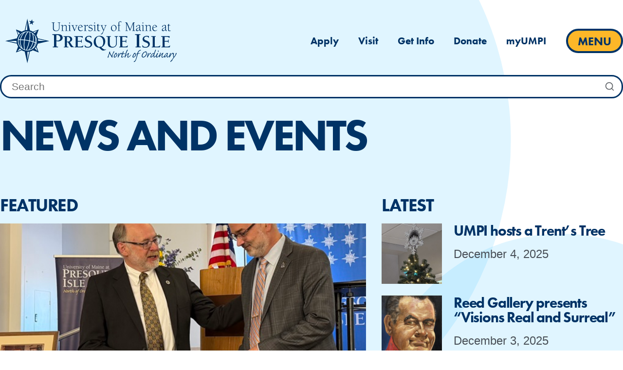

--- FILE ---
content_type: text/html; charset=UTF-8
request_url: https://www.umpi.edu/news/
body_size: 18996
content:
<!DOCTYPE html>
<html class="no-js" lang="en" itemscope="itemscope" itemtype="https://schema.org/WebPage" >
<head><style>img.lazy{min-height:1px}</style><link href="https://www.umpi.edu/news/wp-content/plugins/w3-total-cache/pub/js/lazyload.min.js" as="script">
  <meta charset="UTF-8">
  <meta name="viewport" content="width=device-width, initial-scale=1.0">
  <meta http-equiv="X-UA-Compatible" content="IE=edge">
  <title>University of Maine at Presque Isle</title>
	<style>img:is([sizes="auto" i], [sizes^="auto," i]) { contain-intrinsic-size: 3000px 1500px }</style>
	<meta name="robots" content="index, follow, max-snippet:-1, max-image-preview:large, max-video-preview:-1">
<link rel="canonical" href="https://www.umpi.edu/news/">
<link rel='dns-prefetch' href='//use.typekit.net' />
<link rel='dns-prefetch' href='//fonts.googleapis.com' />
<link rel="alternate" type="application/rss+xml" title="News and Events &raquo; Feed" href="https://www.umpi.edu/news/feed/" />
<link rel='stylesheet' id='formidable-css' href='https://www.umpi.edu/news/wp-admin/admin-ajax.php?action=frmpro_css&#038;ver=1141548' type='text/css' media='all' />
<link rel='stylesheet' id='wp-block-library-css' href='https://www.umpi.edu/news/wp-includes/css/dist/block-library/style.min.css?ver=6.8.3' type='text/css' media='all' />
<style id='classic-theme-styles-inline-css' type='text/css'>
/*! This file is auto-generated */
.wp-block-button__link{color:#fff;background-color:#32373c;border-radius:9999px;box-shadow:none;text-decoration:none;padding:calc(.667em + 2px) calc(1.333em + 2px);font-size:1.125em}.wp-block-file__button{background:#32373c;color:#fff;text-decoration:none}
</style>
<style id='ums-post-picker-ums-post-picker-style-inline-css' type='text/css'>
.wp-block-ums-post-picker-ums-post-picker{padding:2px}.editor-styles-wrapper code{line-break:anywhere;white-space:break-spaces!important}
.ums-site-search-wrapper{margin-bottom:16px;position:relative}.ums-site-search-results{border:1px solid #e0e0e0;border-radius:4px;border-top:0 solid #e0e0e0;box-shadow:0 4px 8px rgba(0,0,0,.2);left:0;max-height:400px;overflow:auto;position:absolute;width:100%;z-index:1001}.ums-site-search-result{background-color:#fff;border-bottom:1px solid #e0e0e0;padding:8px 12px;transition:all .2s ease}.ums-site-search-result .siteUrl{font-family:monospace;font-size:70%}.ums-site-search-result:focus,.ums-site-search-result:hover{background-color:var(--wp-components-color-accent,var(--wp-admin-theme-color,#020404));color:var(--wp-components-color-accent-inverted,#fff);cursor:pointer}.ums-site-search-loading{background-color:#fff;color:#757575;font-style:italic;padding:8px 12px}
.upp-help-modal{max-width:800px;width:90%}.upp-help-modal p *,.upp-help-modal table *{font-size:10px!important}.upp-help-modal .components-modal__header{border-bottom:1px solid #e0e0e0}.upp-help-modal h1,.upp-help-modal h2,.upp-help-modal h3{margin-bottom:16px;margin-top:24px}.upp-help-modal p{margin-bottom:16px}.upp-help-modal code{background:#f0f0f0;border-radius:3px;padding:2px 4px}.upp-help-modal pre{background:#f5f5f5;border-radius:4px;overflow-x:auto;padding:16px}.upp-help-modal table{border-collapse:collapse;margin-bottom:16px;width:100%}.upp-help-modal table td,.upp-help-modal table th{border:1px solid #ddd;padding:8px;text-align:left}.upp-help-modal table th{background-color:#f5f5f5}

</style>
<style id='wpseopress-local-business-style-inline-css' type='text/css'>
span.wp-block-wpseopress-local-business-field{margin-right:8px}

</style>
<style id='wpseopress-table-of-contents-style-inline-css' type='text/css'>
.wp-block-wpseopress-table-of-contents li.active>a{font-weight:bold}

</style>
<style id='global-styles-inline-css' type='text/css'>
:root{--wp--preset--aspect-ratio--square: 1;--wp--preset--aspect-ratio--4-3: 4/3;--wp--preset--aspect-ratio--3-4: 3/4;--wp--preset--aspect-ratio--3-2: 3/2;--wp--preset--aspect-ratio--2-3: 2/3;--wp--preset--aspect-ratio--16-9: 16/9;--wp--preset--aspect-ratio--9-16: 9/16;--wp--preset--color--black: #000000;--wp--preset--color--cyan-bluish-gray: #abb8c3;--wp--preset--color--white: #ffffff;--wp--preset--color--pale-pink: #f78da7;--wp--preset--color--vivid-red: #cf2e2e;--wp--preset--color--luminous-vivid-orange: #ff6900;--wp--preset--color--luminous-vivid-amber: #fcb900;--wp--preset--color--light-green-cyan: #7bdcb5;--wp--preset--color--vivid-green-cyan: #00d084;--wp--preset--color--pale-cyan-blue: #8ed1fc;--wp--preset--color--vivid-cyan-blue: #0693e3;--wp--preset--color--vivid-purple: #9b51e0;--wp--preset--color--brand-1: var(--brand-1);--wp--preset--color--brand-2: var(--brand-2);--wp--preset--color--accent-1: var(--accent-1);--wp--preset--color--accent-2: var(--accent-2);--wp--preset--color--accent-3: var(--accent-3);--wp--preset--color--accent-4: var(--accent-4);--wp--preset--color--link: var(--link);--wp--preset--color--gray-9: var(--gray-9);--wp--preset--color--gray-7: var(--gray-7);--wp--preset--color--gray-5: var(--gray-5);--wp--preset--color--gray-3: var(--gray-3);--wp--preset--color--gray-1: var(--gray-1);--wp--preset--color--gray-0: var(--gray-0);--wp--preset--gradient--vivid-cyan-blue-to-vivid-purple: linear-gradient(135deg,rgba(6,147,227,1) 0%,rgb(155,81,224) 100%);--wp--preset--gradient--light-green-cyan-to-vivid-green-cyan: linear-gradient(135deg,rgb(122,220,180) 0%,rgb(0,208,130) 100%);--wp--preset--gradient--luminous-vivid-amber-to-luminous-vivid-orange: linear-gradient(135deg,rgba(252,185,0,1) 0%,rgba(255,105,0,1) 100%);--wp--preset--gradient--luminous-vivid-orange-to-vivid-red: linear-gradient(135deg,rgba(255,105,0,1) 0%,rgb(207,46,46) 100%);--wp--preset--gradient--very-light-gray-to-cyan-bluish-gray: linear-gradient(135deg,rgb(238,238,238) 0%,rgb(169,184,195) 100%);--wp--preset--gradient--cool-to-warm-spectrum: linear-gradient(135deg,rgb(74,234,220) 0%,rgb(151,120,209) 20%,rgb(207,42,186) 40%,rgb(238,44,130) 60%,rgb(251,105,98) 80%,rgb(254,248,76) 100%);--wp--preset--gradient--blush-light-purple: linear-gradient(135deg,rgb(255,206,236) 0%,rgb(152,150,240) 100%);--wp--preset--gradient--blush-bordeaux: linear-gradient(135deg,rgb(254,205,165) 0%,rgb(254,45,45) 50%,rgb(107,0,62) 100%);--wp--preset--gradient--luminous-dusk: linear-gradient(135deg,rgb(255,203,112) 0%,rgb(199,81,192) 50%,rgb(65,88,208) 100%);--wp--preset--gradient--pale-ocean: linear-gradient(135deg,rgb(255,245,203) 0%,rgb(182,227,212) 50%,rgb(51,167,181) 100%);--wp--preset--gradient--electric-grass: linear-gradient(135deg,rgb(202,248,128) 0%,rgb(113,206,126) 100%);--wp--preset--gradient--midnight: linear-gradient(135deg,rgb(2,3,129) 0%,rgb(40,116,252) 100%);--wp--preset--font-size--small: 13px;--wp--preset--font-size--medium: 20px;--wp--preset--font-size--large: 36px;--wp--preset--font-size--x-large: 42px;--wp--preset--spacing--20: 0.44rem;--wp--preset--spacing--30: 0.67rem;--wp--preset--spacing--40: 1rem;--wp--preset--spacing--50: 1.5rem;--wp--preset--spacing--60: 2.25rem;--wp--preset--spacing--70: 3.38rem;--wp--preset--spacing--80: 5.06rem;--wp--preset--shadow--natural: 6px 6px 9px rgba(0, 0, 0, 0.2);--wp--preset--shadow--deep: 12px 12px 50px rgba(0, 0, 0, 0.4);--wp--preset--shadow--sharp: 6px 6px 0px rgba(0, 0, 0, 0.2);--wp--preset--shadow--outlined: 6px 6px 0px -3px rgba(255, 255, 255, 1), 6px 6px rgba(0, 0, 0, 1);--wp--preset--shadow--crisp: 6px 6px 0px rgba(0, 0, 0, 1);}:where(.is-layout-flex){gap: 0.5em;}:where(.is-layout-grid){gap: 0.5em;}body .is-layout-flex{display: flex;}.is-layout-flex{flex-wrap: wrap;align-items: center;}.is-layout-flex > :is(*, div){margin: 0;}body .is-layout-grid{display: grid;}.is-layout-grid > :is(*, div){margin: 0;}:where(.wp-block-columns.is-layout-flex){gap: 2em;}:where(.wp-block-columns.is-layout-grid){gap: 2em;}:where(.wp-block-post-template.is-layout-flex){gap: 1.25em;}:where(.wp-block-post-template.is-layout-grid){gap: 1.25em;}.has-black-color{color: var(--wp--preset--color--black) !important;}.has-cyan-bluish-gray-color{color: var(--wp--preset--color--cyan-bluish-gray) !important;}.has-white-color{color: var(--wp--preset--color--white) !important;}.has-pale-pink-color{color: var(--wp--preset--color--pale-pink) !important;}.has-vivid-red-color{color: var(--wp--preset--color--vivid-red) !important;}.has-luminous-vivid-orange-color{color: var(--wp--preset--color--luminous-vivid-orange) !important;}.has-luminous-vivid-amber-color{color: var(--wp--preset--color--luminous-vivid-amber) !important;}.has-light-green-cyan-color{color: var(--wp--preset--color--light-green-cyan) !important;}.has-vivid-green-cyan-color{color: var(--wp--preset--color--vivid-green-cyan) !important;}.has-pale-cyan-blue-color{color: var(--wp--preset--color--pale-cyan-blue) !important;}.has-vivid-cyan-blue-color{color: var(--wp--preset--color--vivid-cyan-blue) !important;}.has-vivid-purple-color{color: var(--wp--preset--color--vivid-purple) !important;}.has-black-background-color{background-color: var(--wp--preset--color--black) !important;}.has-cyan-bluish-gray-background-color{background-color: var(--wp--preset--color--cyan-bluish-gray) !important;}.has-white-background-color{background-color: var(--wp--preset--color--white) !important;}.has-pale-pink-background-color{background-color: var(--wp--preset--color--pale-pink) !important;}.has-vivid-red-background-color{background-color: var(--wp--preset--color--vivid-red) !important;}.has-luminous-vivid-orange-background-color{background-color: var(--wp--preset--color--luminous-vivid-orange) !important;}.has-luminous-vivid-amber-background-color{background-color: var(--wp--preset--color--luminous-vivid-amber) !important;}.has-light-green-cyan-background-color{background-color: var(--wp--preset--color--light-green-cyan) !important;}.has-vivid-green-cyan-background-color{background-color: var(--wp--preset--color--vivid-green-cyan) !important;}.has-pale-cyan-blue-background-color{background-color: var(--wp--preset--color--pale-cyan-blue) !important;}.has-vivid-cyan-blue-background-color{background-color: var(--wp--preset--color--vivid-cyan-blue) !important;}.has-vivid-purple-background-color{background-color: var(--wp--preset--color--vivid-purple) !important;}.has-black-border-color{border-color: var(--wp--preset--color--black) !important;}.has-cyan-bluish-gray-border-color{border-color: var(--wp--preset--color--cyan-bluish-gray) !important;}.has-white-border-color{border-color: var(--wp--preset--color--white) !important;}.has-pale-pink-border-color{border-color: var(--wp--preset--color--pale-pink) !important;}.has-vivid-red-border-color{border-color: var(--wp--preset--color--vivid-red) !important;}.has-luminous-vivid-orange-border-color{border-color: var(--wp--preset--color--luminous-vivid-orange) !important;}.has-luminous-vivid-amber-border-color{border-color: var(--wp--preset--color--luminous-vivid-amber) !important;}.has-light-green-cyan-border-color{border-color: var(--wp--preset--color--light-green-cyan) !important;}.has-vivid-green-cyan-border-color{border-color: var(--wp--preset--color--vivid-green-cyan) !important;}.has-pale-cyan-blue-border-color{border-color: var(--wp--preset--color--pale-cyan-blue) !important;}.has-vivid-cyan-blue-border-color{border-color: var(--wp--preset--color--vivid-cyan-blue) !important;}.has-vivid-purple-border-color{border-color: var(--wp--preset--color--vivid-purple) !important;}.has-vivid-cyan-blue-to-vivid-purple-gradient-background{background: var(--wp--preset--gradient--vivid-cyan-blue-to-vivid-purple) !important;}.has-light-green-cyan-to-vivid-green-cyan-gradient-background{background: var(--wp--preset--gradient--light-green-cyan-to-vivid-green-cyan) !important;}.has-luminous-vivid-amber-to-luminous-vivid-orange-gradient-background{background: var(--wp--preset--gradient--luminous-vivid-amber-to-luminous-vivid-orange) !important;}.has-luminous-vivid-orange-to-vivid-red-gradient-background{background: var(--wp--preset--gradient--luminous-vivid-orange-to-vivid-red) !important;}.has-very-light-gray-to-cyan-bluish-gray-gradient-background{background: var(--wp--preset--gradient--very-light-gray-to-cyan-bluish-gray) !important;}.has-cool-to-warm-spectrum-gradient-background{background: var(--wp--preset--gradient--cool-to-warm-spectrum) !important;}.has-blush-light-purple-gradient-background{background: var(--wp--preset--gradient--blush-light-purple) !important;}.has-blush-bordeaux-gradient-background{background: var(--wp--preset--gradient--blush-bordeaux) !important;}.has-luminous-dusk-gradient-background{background: var(--wp--preset--gradient--luminous-dusk) !important;}.has-pale-ocean-gradient-background{background: var(--wp--preset--gradient--pale-ocean) !important;}.has-electric-grass-gradient-background{background: var(--wp--preset--gradient--electric-grass) !important;}.has-midnight-gradient-background{background: var(--wp--preset--gradient--midnight) !important;}.has-small-font-size{font-size: var(--wp--preset--font-size--small) !important;}.has-medium-font-size{font-size: var(--wp--preset--font-size--medium) !important;}.has-large-font-size{font-size: var(--wp--preset--font-size--large) !important;}.has-x-large-font-size{font-size: var(--wp--preset--font-size--x-large) !important;}
:where(.wp-block-post-template.is-layout-flex){gap: 1.25em;}:where(.wp-block-post-template.is-layout-grid){gap: 1.25em;}
:where(.wp-block-columns.is-layout-flex){gap: 2em;}:where(.wp-block-columns.is-layout-grid){gap: 2em;}
:root :where(.wp-block-pullquote){font-size: 1.5em;line-height: 1.6;}
</style>
<link rel='stylesheet' id='ums_alerter_emergency_style-css' href='https://www.umpi.edu/news/wp-content/plugins/ums-alerter/assets/css/ums-alerter-emergency.css?ver=1.0.0' type='text/css' media='all' />
<link rel='stylesheet' id='ums_alerter_announcement_style-css' href='https://www.umpi.edu/news/wp-content/plugins/ums-alerter/assets/css/ums-alerter-announcement.css?ver=1.0.0' type='text/css' media='all' />
<link rel='stylesheet' id='cgs-footer-css-css' href='https://www.umpi.edu/news/wp-content/plugins/ums-google-search/assets/css/cgs-footer.css?ver=6.8.3' type='text/css' media='all' />
<link rel='stylesheet' id='UMSpFillMenuCSS-css' href='https://www.umpi.edu/news/wp-content/plugins/ums-pfill-menu/assets/css/ums-pfill-menu.css?ver=6.8.3' type='text/css' media='all' />
<link rel='stylesheet' id='custom-typekit-17-css' href='https://use.typekit.net/lis5joa.css?ver=1.1.5' type='text/css' media='all' />
<link rel='stylesheet' id='algolia-autocomplete-css' href='https://www.umpi.edu/news/wp-content/plugins/wp-search-with-algolia/css/algolia-autocomplete.css?ver=2.10.3' type='text/css' media='all' />
<link rel='stylesheet' id='kadence-blocks-rowlayout-css' href='https://www.umpi.edu/news/wp-content/plugins/kadence-blocks/dist/style-blocks-rowlayout.css?ver=3.5.26' type='text/css' media='all' />
<link rel='stylesheet' id='kadence-blocks-column-css' href='https://www.umpi.edu/news/wp-content/plugins/kadence-blocks/dist/style-blocks-column.css?ver=3.5.26' type='text/css' media='all' />
<style id='kadence-blocks-advancedheading-inline-css' type='text/css'>
.wp-block-kadence-advancedheading mark{background:transparent;border-style:solid;border-width:0}.wp-block-kadence-advancedheading mark.kt-highlight{color:#f76a0c;}.kb-adv-heading-icon{display: inline-flex;justify-content: center;align-items: center;} .is-layout-constrained > .kb-advanced-heading-link {display: block;}.kb-screen-reader-text{position:absolute;width:1px;height:1px;padding:0;margin:-1px;overflow:hidden;clip:rect(0,0,0,0);}
</style>
<link rel='stylesheet' id='kadence-blocks-advancedbtn-css' href='https://www.umpi.edu/news/wp-content/plugins/kadence-blocks/dist/style-blocks-advancedbtn.css?ver=3.5.26' type='text/css' media='all' />
<link rel='stylesheet' id='kadence-blocks-pro-postgrid-css' href='https://www.umpi.edu/news/wp-content/plugins/kadence-blocks-pro/dist/style-blocks-postgrid.css?ver=2.8.4' type='text/css' media='all' />
<style id='kadence-blocks-global-variables-inline-css' type='text/css'>
:root {--global-kb-font-size-sm:clamp(0.8rem, 0.73rem + 0.217vw, 0.9rem);--global-kb-font-size-md:clamp(1.1rem, 0.995rem + 0.326vw, 1.25rem);--global-kb-font-size-lg:clamp(1.75rem, 1.576rem + 0.543vw, 2rem);--global-kb-font-size-xl:clamp(2.25rem, 1.728rem + 1.63vw, 3rem);--global-kb-font-size-xxl:clamp(2.5rem, 1.456rem + 3.26vw, 4rem);--global-kb-font-size-xxxl:clamp(2.75rem, 0.489rem + 7.065vw, 6rem);}:root {--global-palette1: #3182CE;--global-palette2: #2B6CB0;--global-palette3: #1A202C;--global-palette4: #2D3748;--global-palette5: #4A5568;--global-palette6: #718096;--global-palette7: #EDF2F7;--global-palette8: #F7FAFC;--global-palette9: #ffffff;}
</style>
<link rel='stylesheet' id='virtue-premium-css' href='https://www.umpi.edu/news/wp-content/themes/virtue_premium/style.css?ver=6.8.3' type='text/css' media='all' />
<link rel='stylesheet' id='font-awesome-css' href='https://www.umpi.edu/news/wp-content/themes/ums-university/lib/css/all.min.css?ver=6.8.3' type='text/css' media='all' />
<link rel='stylesheet' id='custom-search-css' href='https://www.umpi.edu/news/wp-content/themes/ums-university/lib/css/customsearch.min.css?ver=6.8.3' type='text/css' media='all' />
<link rel='stylesheet' id='icons-css' href='https://www.umpi.edu/news/wp-content/themes/ums-university/lib/css/icons.min.css?ver=6.8.3' type='text/css' media='all' />
<link rel='stylesheet' id='column-layouts-css' href='https://www.umpi.edu/news/wp-content/themes/ums-university/lib/css/column_layouts.min.css?ver=6.8.3' type='text/css' media='all' />
<link rel='stylesheet' id='bootstrap-extra-css' href='https://www.umpi.edu/news/wp-content/themes/ums-university/lib/css/bootstrap-extra.min.css?ver=6.8.3' type='text/css' media='all' />
<link rel='stylesheet' id='scholarships-css' href='https://www.umpi.edu/news/wp-content/themes/ums-university/lib/css/scholarships.min.css?ver=6.8.3' type='text/css' media='all' />
<link rel='stylesheet' id='block-styles-css' href='https://www.umpi.edu/news/wp-content/themes/ums-university/lib/css/block-styles.min.css?ver=6.8.3' type='text/css' media='all' />
<link rel='stylesheet' id='events-css' href='https://www.umpi.edu/news/wp-content/themes/ums-university/lib/css/events.min.css?ver=6.8.3' type='text/css' media='all' />
<link rel='stylesheet' id='people-list-css' href='https://www.umpi.edu/news/wp-content/themes/ums-university/lib/css/people.min.css?ver=6.8.3' type='text/css' media='all' />
<link rel='stylesheet' id='virtue_main-css' href='https://www.umpi.edu/news/wp-content/themes/virtue_premium/assets/css/virtue.css?ver=4.10.16' type='text/css' media='all' />
<link rel='stylesheet' id='virtue_print-css' href='https://www.umpi.edu/news/wp-content/themes/virtue_premium/assets/css/virtue_print.css?ver=4.10.16' type='text/css' media='print' />
<link rel='stylesheet' id='virtue_icons-css' href='https://www.umpi.edu/news/wp-content/themes/virtue_premium/assets/css/virtue_min_icons.css?ver=4.10.16' type='text/css' media='all' />
<link rel='stylesheet' id='virtue_skin-css' href='https://www.umpi.edu/news/wp-content/themes/ums-university/lib/css/skins/umpi.min.css?ver=4.10.16' type='text/css' media='all' />
<link rel='stylesheet' id='virtue_child-css' href='https://www.umpi.edu/news/wp-content/themes/ums-university/style.css?ver=3.15' type='text/css' media='all' />
<link rel='stylesheet' id='redux-google-fonts-virtue_premium-css' href='https://fonts.googleapis.com/css?family=Lato&#038;ver=6.8.3' type='text/css' media='all' />
<style id='kadence_blocks_css-inline-css' type='text/css'>
.kb-row-layout-id62_920f83-1a > .kt-row-column-wrap{max-width:1140px;padding-top:var(--global-kb-spacing-sm, 1.5rem);padding-bottom:var(--global-kb-spacing-xl, 4rem);grid-template-columns:minmax(0, 1fr);}.kb-row-layout-id62_920f83-1a a{color:var(--link);}.kb-row-layout-id62_920f83-1a a:hover{color:var(--accent-4);}@media all and (max-width: 767px){.kb-row-layout-id62_920f83-1a > .kt-row-column-wrap{grid-template-columns:minmax(0, 1fr);}}.kadence-column62_1b252f-9e > .kt-inside-inner-col{column-gap:var(--global-kb-gap-sm, 1rem);}.kadence-column62_1b252f-9e > .kt-inside-inner-col{flex-direction:column;}.kadence-column62_1b252f-9e > .kt-inside-inner-col > .aligncenter{width:100%;}@media all and (max-width: 1024px){.kadence-column62_1b252f-9e > .kt-inside-inner-col{flex-direction:column;justify-content:center;}}@media all and (max-width: 767px){.kadence-column62_1b252f-9e > .kt-inside-inner-col{flex-direction:column;justify-content:center;}}.kb-row-layout-id62_7e8adc-92 > .kt-row-column-wrap{padding-top:var(--global-kb-spacing-sm, 1.5rem);padding-bottom:var(--global-kb-spacing-sm, 1.5rem);grid-template-columns:minmax(0, calc(60% - ((var(--kb-default-row-gutter, var(--global-row-gutter-md, 2rem)) * 1 )/2)))minmax(0, calc(40% - ((var(--kb-default-row-gutter, var(--global-row-gutter-md, 2rem)) * 1 )/2)));}@media all and (max-width: 767px){.kb-row-layout-id62_7e8adc-92 > .kt-row-column-wrap{grid-template-columns:minmax(0, 1fr);}}.kadence-column62_4d7120-65 > .kt-inside-inner-col{column-gap:var(--global-kb-gap-sm, 1rem);}.kadence-column62_4d7120-65 > .kt-inside-inner-col{flex-direction:column;}.kadence-column62_4d7120-65 > .kt-inside-inner-col > .aligncenter{width:100%;}@media all and (max-width: 1024px){.kadence-column62_4d7120-65 > .kt-inside-inner-col{flex-direction:column;justify-content:center;}}@media all and (max-width: 767px){.kadence-column62_4d7120-65 > .kt-inside-inner-col{flex-direction:column;justify-content:center;}}.wp-block-kadence-advancedheading.kt-adv-heading62_ab2bbd-e9, .wp-block-kadence-advancedheading.kt-adv-heading62_ab2bbd-e9[data-kb-block="kb-adv-heading62_ab2bbd-e9"]{font-size:var(--global-kb-font-size-lg, 2rem);text-transform:uppercase;}.wp-block-kadence-advancedheading.kt-adv-heading62_ab2bbd-e9 mark.kt-highlight, .wp-block-kadence-advancedheading.kt-adv-heading62_ab2bbd-e9[data-kb-block="kb-adv-heading62_ab2bbd-e9"] mark.kt-highlight{-webkit-box-decoration-break:clone;box-decoration-break:clone;}.wp-block-kadence-advancedbtn.kt-btns62_9033cf-c6, .site .entry-content .wp-block-kadence-advancedbtn.kt-btns62_9033cf-c6, .wp-block-kadence-advancedbtn.kb-btns62_9033cf-c6, .site .entry-content .wp-block-kadence-advancedbtn.kb-btns62_9033cf-c6{margin-top:var(--global-kb-spacing-xs, 1rem);margin-bottom:var(--global-kb-spacing-xs, 1rem);}.wp-block-kadence-advancedbtn.kb-btns62_9033cf-c6{gap:var(--global-kb-gap-sm, 1rem);flex-direction:row;align-items:flex-end;}ul.menu .wp-block-kadence-advancedbtn .kb-btn62_fe05f9-fd.kb-button{width:initial;}.wp-block-kadence-advancedbtn .kb-btn62_fe05f9-fd.kb-button{color:var(--gray-0);background:var(--brand-1);}.kadence-column62_cd7a97-9e > .kt-inside-inner-col{column-gap:var(--global-kb-gap-sm, 1rem);}.kadence-column62_cd7a97-9e > .kt-inside-inner-col{flex-direction:column;}.kadence-column62_cd7a97-9e > .kt-inside-inner-col > .aligncenter{width:100%;}@media all and (max-width: 1024px){.kadence-column62_cd7a97-9e > .kt-inside-inner-col{flex-direction:column;justify-content:center;}}@media all and (max-width: 767px){.kadence-column62_cd7a97-9e > .kt-inside-inner-col{flex-direction:column;justify-content:center;}}.wp-block-kadence-advancedheading.kt-adv-heading62_f81870-4e, .wp-block-kadence-advancedheading.kt-adv-heading62_f81870-4e[data-kb-block="kb-adv-heading62_f81870-4e"]{font-size:var(--global-kb-font-size-lg, 2rem);text-transform:uppercase;}.wp-block-kadence-advancedheading.kt-adv-heading62_f81870-4e mark.kt-highlight, .wp-block-kadence-advancedheading.kt-adv-heading62_f81870-4e[data-kb-block="kb-adv-heading62_f81870-4e"] mark.kt-highlight{-webkit-box-decoration-break:clone;box-decoration-break:clone;}.wp-block-kadence-advancedbtn.kt-btns62_fc48f1-84, .site .entry-content .wp-block-kadence-advancedbtn.kt-btns62_fc48f1-84, .wp-block-kadence-advancedbtn.kb-btns62_fc48f1-84, .site .entry-content .wp-block-kadence-advancedbtn.kb-btns62_fc48f1-84{margin-top:var(--global-kb-spacing-xs, 1rem);margin-bottom:var(--global-kb-spacing-xs, 1rem);}.wp-block-kadence-advancedbtn.kb-btns62_fc48f1-84{gap:var(--global-kb-gap-sm, 1rem);flex-direction:row;}.wp-block-kadence-advancedbtn .kb-btn62_ac593d-23.kb-button, ul.menu .wp-block-kadence-advancedbtn .kb-btn62_ac593d-23.kb-button{width:80%;}.wp-block-kadence-advancedbtn .kb-btn62_ac593d-23.kb-button{color:var(--brand-1);background:var(--accent-3);margin-top:var(--global-kb-spacing-xs, 1rem);}.kb-row-layout-id62_a6197a-db > .kt-row-column-wrap{max-width:1140px;padding-top:var(--global-kb-spacing-lg, 3rem);padding-bottom:var(--global-kb-spacing-xl, 4rem);grid-template-columns:minmax(0, 1fr);}@media all and (max-width: 767px){.kb-row-layout-id62_a6197a-db > .kt-row-column-wrap{grid-template-columns:minmax(0, 1fr);}}.kadence-column62_049bc4-2c > .kt-inside-inner-col{column-gap:var(--global-kb-gap-sm, 1rem);}.kadence-column62_049bc4-2c > .kt-inside-inner-col{flex-direction:column;}.kadence-column62_049bc4-2c > .kt-inside-inner-col > .aligncenter{width:100%;}@media all and (max-width: 1024px){.kadence-column62_049bc4-2c > .kt-inside-inner-col{flex-direction:column;justify-content:center;}}@media all and (max-width: 767px){.kadence-column62_049bc4-2c > .kt-inside-inner-col{flex-direction:column;justify-content:center;}}.kb-row-layout-id62_cbe3c4-94 > .kt-row-column-wrap{padding-top:var( --global-kb-row-default-top, var(--global-kb-spacing-sm, 1.5rem) );padding-bottom:var( --global-kb-row-default-bottom, var(--global-kb-spacing-sm, 1.5rem) );grid-template-columns:minmax(0, 1fr);}@media all and (max-width: 767px){.kb-row-layout-id62_cbe3c4-94 > .kt-row-column-wrap{grid-template-columns:minmax(0, 1fr);}}.kadence-column62_2a41f3-4f > .kt-inside-inner-col{column-gap:var(--global-kb-gap-sm, 1rem);}.kadence-column62_2a41f3-4f > .kt-inside-inner-col{flex-direction:column;}.kadence-column62_2a41f3-4f > .kt-inside-inner-col > .aligncenter{width:100%;}.kadence-column62_2a41f3-4f, .kadence-column62_2a41f3-4f h1, .kadence-column62_2a41f3-4f h2, .kadence-column62_2a41f3-4f h3, .kadence-column62_2a41f3-4f h4, .kadence-column62_2a41f3-4f h5, .kadence-column62_2a41f3-4f h6{color:var(--gray-0);}.kadence-column62_2a41f3-4f a{color:var(--accent-3);}.kadence-column62_2a41f3-4f a:hover{color:var(--accent-3);}@media all and (max-width: 1024px){.kadence-column62_2a41f3-4f > .kt-inside-inner-col{flex-direction:column;justify-content:center;}}@media all and (max-width: 767px){.kadence-column62_2a41f3-4f > .kt-inside-inner-col{flex-direction:column;justify-content:center;}}.wp-block-kadence-advancedheading.kt-adv-heading62_8c36ec-ee, .wp-block-kadence-advancedheading.kt-adv-heading62_8c36ec-ee[data-kb-block="kb-adv-heading62_8c36ec-ee"]{font-size:var(--global-kb-font-size-xl, 3rem);}.wp-block-kadence-advancedheading.kt-adv-heading62_8c36ec-ee mark.kt-highlight, .wp-block-kadence-advancedheading.kt-adv-heading62_8c36ec-ee[data-kb-block="kb-adv-heading62_8c36ec-ee"] mark.kt-highlight{-webkit-box-decoration-break:clone;box-decoration-break:clone;}.wp-block-kadence-advancedheading.kt-adv-heading62_ad904d-4b, .wp-block-kadence-advancedheading.kt-adv-heading62_ad904d-4b[data-kb-block="kb-adv-heading62_ad904d-4b"]{text-align:left;font-size:var(--global-kb-font-size-lg, 2rem);}.wp-block-kadence-advancedheading.kt-adv-heading62_ad904d-4b mark.kt-highlight, .wp-block-kadence-advancedheading.kt-adv-heading62_ad904d-4b[data-kb-block="kb-adv-heading62_ad904d-4b"] mark.kt-highlight{-webkit-box-decoration-break:clone;box-decoration-break:clone;}.wp-block-kadence-advancedbtn.kt-btns62_4968f4-89, .site .entry-content .wp-block-kadence-advancedbtn.kt-btns62_4968f4-89, .wp-block-kadence-advancedbtn.kb-btns62_4968f4-89, .site .entry-content .wp-block-kadence-advancedbtn.kb-btns62_4968f4-89{margin-top:var(--global-kb-spacing-xs, 1rem);margin-bottom:var(--global-kb-spacing-xs, 1rem);}.wp-block-kadence-advancedbtn.kb-btns62_4968f4-89{gap:var(--global-kb-gap-sm, 1rem);flex-direction:row;justify-content:flex-start;}ul.menu .wp-block-kadence-advancedbtn .kb-btn62_5c499a-83.kb-button{width:initial;}.wp-block-kadence-advancedbtn .kb-btn62_5c499a-83.kb-button{color:var(--brand-1);background:var(--brand-2);}.kb-row-layout-id62_7b1c6d-e4 > .kt-row-column-wrap{max-width:1140px;padding-top:var(--global-kb-spacing-3xl, 6.5rem);padding-bottom:var(--global-kb-spacing-3xl, 6.5rem);grid-template-columns:minmax(0, 1fr);}@media all and (min-width: 1025px){.kb-row-layout-id62_7b1c6d-e4{display:none !important;}}@media all and (min-width: 768px) and (max-width: 1024px){.kb-row-layout-id62_7b1c6d-e4{display:none !important;}}@media all and (max-width: 767px){.kb-row-layout-id62_7b1c6d-e4 > .kt-row-column-wrap{grid-template-columns:minmax(0, 1fr);}.kb-row-layout-id62_7b1c6d-e4{display:none !important;}}.kadence-column62_2b3327-96 > .kt-inside-inner-col{column-gap:var(--global-kb-gap-sm, 1rem);}.kadence-column62_2b3327-96 > .kt-inside-inner-col{flex-direction:column;}.kadence-column62_2b3327-96 > .kt-inside-inner-col > .aligncenter{width:100%;}@media all and (max-width: 1024px){.kadence-column62_2b3327-96 > .kt-inside-inner-col{flex-direction:column;justify-content:center;}}@media all and (max-width: 767px){.kadence-column62_2b3327-96 > .kt-inside-inner-col{flex-direction:column;justify-content:center;}}.kb-row-layout-id62_030872-bf > .kt-row-column-wrap{padding-top:var( --global-kb-row-default-top, var(--global-kb-spacing-sm, 1.5rem) );padding-bottom:var( --global-kb-row-default-bottom, var(--global-kb-spacing-sm, 1.5rem) );grid-template-columns:minmax(0, calc(55% - ((var(--kb-default-row-gutter, var(--global-row-gutter-md, 2rem)) * 1 )/2)))minmax(0, calc(45% - ((var(--kb-default-row-gutter, var(--global-row-gutter-md, 2rem)) * 1 )/2)));}@media all and (max-width: 767px){.kb-row-layout-id62_030872-bf > .kt-row-column-wrap{grid-template-columns:minmax(0, 1fr);}}.kadence-column62_7db760-15 > .kt-inside-inner-col{column-gap:var(--global-kb-gap-sm, 1rem);}.kadence-column62_7db760-15 > .kt-inside-inner-col{flex-direction:column;}.kadence-column62_7db760-15 > .kt-inside-inner-col > .aligncenter{width:100%;}.kadence-column62_7db760-15, .kadence-column62_7db760-15 h1, .kadence-column62_7db760-15 h2, .kadence-column62_7db760-15 h3, .kadence-column62_7db760-15 h4, .kadence-column62_7db760-15 h5, .kadence-column62_7db760-15 h6{color:var(--gray-0);}.kadence-column62_7db760-15 a{color:var(--accent-3);}.kadence-column62_7db760-15 a:hover{color:var(--accent-3);}@media all and (max-width: 1024px){.kadence-column62_7db760-15 > .kt-inside-inner-col{flex-direction:column;justify-content:center;}}@media all and (max-width: 767px){.kadence-column62_7db760-15 > .kt-inside-inner-col{flex-direction:column;justify-content:center;}}.wp-block-kadence-advancedheading.kt-adv-heading62_9f0b89-43, .wp-block-kadence-advancedheading.kt-adv-heading62_9f0b89-43[data-kb-block="kb-adv-heading62_9f0b89-43"]{font-size:var(--global-kb-font-size-xl, 3rem);}.wp-block-kadence-advancedheading.kt-adv-heading62_9f0b89-43 mark.kt-highlight, .wp-block-kadence-advancedheading.kt-adv-heading62_9f0b89-43[data-kb-block="kb-adv-heading62_9f0b89-43"] mark.kt-highlight{-webkit-box-decoration-break:clone;box-decoration-break:clone;}.wp-block-kadence-advancedheading.kt-adv-heading62_858519-83, .wp-block-kadence-advancedheading.kt-adv-heading62_858519-83[data-kb-block="kb-adv-heading62_858519-83"]{text-align:left;font-size:var(--global-kb-font-size-lg, 2rem);}.wp-block-kadence-advancedheading.kt-adv-heading62_858519-83 mark.kt-highlight, .wp-block-kadence-advancedheading.kt-adv-heading62_858519-83[data-kb-block="kb-adv-heading62_858519-83"] mark.kt-highlight{-webkit-box-decoration-break:clone;box-decoration-break:clone;}.wp-block-kadence-advancedbtn.kt-btns62_af986c-af, .site .entry-content .wp-block-kadence-advancedbtn.kt-btns62_af986c-af, .wp-block-kadence-advancedbtn.kb-btns62_af986c-af, .site .entry-content .wp-block-kadence-advancedbtn.kb-btns62_af986c-af{margin-top:var(--global-kb-spacing-xs, 1rem);margin-bottom:var(--global-kb-spacing-xs, 1rem);}.wp-block-kadence-advancedbtn.kb-btns62_af986c-af{gap:var(--global-kb-gap-sm, 1rem);flex-direction:row;justify-content:flex-start;}ul.menu .wp-block-kadence-advancedbtn .kb-btn62_788511-7d.kb-button{width:initial;}.wp-block-kadence-advancedbtn .kb-btn62_788511-7d.kb-button{color:var(--brand-1);background:var(--brand-2);}.kadence-column62_e671f3-b5 > .kt-inside-inner-col,.kadence-column62_e671f3-b5 > .kt-inside-inner-col:before{border-top-left-radius:0px;border-top-right-radius:0px;border-bottom-right-radius:0px;border-bottom-left-radius:0px;}.kadence-column62_e671f3-b5 > .kt-inside-inner-col{column-gap:var(--global-kb-gap-sm, 1rem);}.kadence-column62_e671f3-b5 > .kt-inside-inner-col{flex-direction:column;}.kadence-column62_e671f3-b5 > .kt-inside-inner-col > .aligncenter{width:100%;}@media all and (max-width: 1024px){.kadence-column62_e671f3-b5 > .kt-inside-inner-col{flex-direction:column;justify-content:center;}}@media all and (max-width: 767px){.kadence-column62_e671f3-b5 > .kt-inside-inner-col{flex-direction:column;justify-content:center;}}.wp-block-kadence-advancedheading.kt-adv-heading62_b4ce39-23, .wp-block-kadence-advancedheading.kt-adv-heading62_b4ce39-23[data-kb-block="kb-adv-heading62_b4ce39-23"]{font-size:var(--global-kb-font-size-md, 1.25rem);text-transform:uppercase;}.wp-block-kadence-advancedheading.kt-adv-heading62_b4ce39-23 mark.kt-highlight, .wp-block-kadence-advancedheading.kt-adv-heading62_b4ce39-23[data-kb-block="kb-adv-heading62_b4ce39-23"] mark.kt-highlight{-webkit-box-decoration-break:clone;box-decoration-break:clone;}
</style>
<style id='kadence_blocks_pro_css-inline-css' type='text/css'>
.kt-post-loop62_17e8d0-4a .kt-blocks-post-grid-item{overflow:hidden;}.kt-post-loop62_17e8d0-4a .kt-blocks-post-grid-item header{padding-top:0px;padding-right:0px;padding-bottom:10px;padding-left:0px;}.kt-post-loop62_17e8d0-4a .kt-blocks-post-grid-item .entry-title{color:var(--brand-1);padding-right:0px;padding-bottom:0px;padding-left:0px;}.kt-post-loop62_17e8d0-4a .kt-blocks-post-grid-item .kt-blocks-post-top-meta{color:var(--gray-7);font-size:1em;}.kt-post-loop62_17e8d0-4a .kt-blocks-post-grid-item .kt-blocks-post-top-meta a{color:var(--gray-7);}.kt-post-loop62_17e8d0-4a .kt-blocks-post-grid-item .kt-blocks-post-top-meta a:hover{color:#444444;}.kt-post-loop62_17e8d0-4a .kt-blocks-post-footer{color:#777777;}.kt-post-loop62_17e8d0-4a .kt-blocks-post-footer a{color:#777777;}.kt-post-loop62_17e8d0-4a .kt-blocks-post-footer a:hover{color:#444444;}.kt-post-loop62_d27ccc-33 .kt-feat-image-align-left{grid-template-columns:25% auto;}.kt-post-loop62_d27ccc-33 .kt-post-grid-wrap{gap:1em 0em;}.kt-post-loop62_d27ccc-33 .kt-blocks-post-grid-item{overflow:hidden;}.kt-post-loop62_d27ccc-33 .kt-blocks-post-grid-item .kt-blocks-post-grid-item-inner{padding-left:1em;}.kt-post-loop62_d27ccc-33 .kt-blocks-post-grid-item header{padding-top:0px;padding-right:0px;padding-bottom:10px;padding-left:0px;}.kt-post-loop62_d27ccc-33 .kt-blocks-post-grid-item .entry-title{color:var(--brand-1);padding-top:0px;padding-right:0px;padding-left:0px;margin-top:0px;text-transform:none;}.kt-post-loop62_d27ccc-33 .kt-blocks-post-grid-item .entry-title:hover{color:var(--accent-4);}.kt-post-loop62_d27ccc-33 .kt-blocks-post-grid-item .kt-blocks-post-top-meta{color:var(--gray-7);font-size:1em;}.kt-post-loop62_d27ccc-33 .kt-blocks-post-grid-item .kt-blocks-post-top-meta a{color:var(--link);}.kt-post-loop62_d27ccc-33 .kt-blocks-post-grid-item .kt-blocks-post-top-meta a:hover{color:var(--accent-4);}.kt-post-loop62_d27ccc-33 .kt-blocks-post-footer{color:var(--gray-7);}.kt-post-loop62_d27ccc-33 .kt-blocks-post-footer a{color:var(--link);}.kt-post-loop62_d27ccc-33 .kt-blocks-post-footer a:hover{color:var(--accent-4);}.kt-post-loop62_c3fe0b-21 .kt-feat-image-align-left{grid-template-columns:25% auto;}.kt-post-loop62_c3fe0b-21 .kt-post-grid-wrap{gap:1rem 0em;}.kt-post-loop62_c3fe0b-21 .kt-blocks-post-grid-item{overflow:hidden;}.kt-post-loop62_c3fe0b-21 .kt-blocks-post-grid-item .kt-blocks-post-grid-item-inner{padding-left:1em;}.kt-post-loop62_c3fe0b-21 .kt-blocks-post-grid-item header{padding-top:0px;padding-right:0px;padding-bottom:10px;padding-left:0px;}.kt-post-loop62_c3fe0b-21 .kt-blocks-post-grid-item .entry-title{color:var(--accent-3);padding-top:0px;padding-right:0px;padding-left:0px;margin-top:0px;text-transform:none;}.kt-post-loop62_c3fe0b-21 .kt-blocks-post-grid-item .entry-title:hover{color:var(--brand-2);}.kt-post-loop62_c3fe0b-21 .kt-blocks-post-grid-item .kt-blocks-post-top-meta{color:var(--gray-5);font-size:1em;}.kt-post-loop62_c3fe0b-21 .kt-blocks-post-grid-item .kt-blocks-post-top-meta a{color:var(--accent-3);}.kt-post-loop62_c3fe0b-21 .kt-blocks-post-grid-item .kt-blocks-post-top-meta a:hover{color:var(--brand-2);}.kt-post-loop62_c3fe0b-21 .entry-content{color:var(--gray-3);}.kt-post-loop62_c3fe0b-21 .kt-blocks-post-footer{color:var(--gray-3);border-top-width:0px;border-right-width:0px;border-bottom-width:0px;border-left-width:0px;}.kt-post-loop62_c3fe0b-21 .kt-blocks-post-footer a{color:var(--accent-3);}.kt-post-loop62_c3fe0b-21 .kt-blocks-post-footer a:hover{color:var(--brand-2);}.kt-post-loop62_c3fe0b-21 .entry-content .kt-blocks-post-readmore{background-color:var(--accent-3);border-color:var(--accent-3);color:var(--brand-1);border-radius:50px;padding-top:5px;padding-right:20px;padding-bottom:5px;padding-left:20px;font-size:var(--global-kb-font-size-sm, 0.9rem);font-family:futura-pt;font-weight:inherit;font-style:normal;}.kt-post-loop62_c3fe0b-21 .entry-content .kt-blocks-post-readmore:hover{color:var(--brand-1);border-color:var(--brand-2);background-color:var(--brand-2);}
</style>
<script type="text/javascript" src="https://www.umpi.edu/news/wp-includes/js/jquery/jquery.min.js?ver=3.7.1" id="jquery-core-js"></script>
<script type="text/javascript" src="https://www.umpi.edu/news/wp-includes/js/jquery/jquery-migrate.min.js?ver=3.4.1" id="jquery-migrate-js"></script>
<script type="text/javascript" src="https://www.umpi.edu/news/wp-content/plugins/ums-alerter/assets/js/ums-alerter.js?ver=1.0.0" id="ums_alerter_emergency_js-js"></script>
<script type="text/javascript" src="https://www.umpi.edu/news/wp-content/plugins/ums-pfill-menu/assets/js/ums-pfill-menu.js?ver=6.8.3" id="UMSpFillMenuJS-js"></script>
<!--[if lt IE 9]>
<script type="text/javascript" src="https://www.umpi.edu/news/wp-content/themes/virtue_premium/assets/js/vendor/respond.min.js?ver=6.8.3" id="virtue-respond-js"></script>
<![endif]-->
<link rel="https://api.w.org/" href="https://www.umpi.edu/news/wp-json/" /><link rel="alternate" title="JSON" type="application/json" href="https://www.umpi.edu/news/wp-json/wp/v2/pages/62" /><link rel="EditURI" type="application/rsd+xml" title="RSD" href="https://www.umpi.edu/news/xmlrpc.php?rsd" />

<link rel='shortlink' href='https://www.umpi.edu/news/' />
<link rel="alternate" title="oEmbed (JSON)" type="application/json+oembed" href="https://www.umpi.edu/news/wp-json/oembed/1.0/embed?url=https%3A%2F%2Fwww.umpi.edu%2Fnews%2F" />
<link rel="alternate" title="oEmbed (XML)" type="text/xml+oembed" href="https://www.umpi.edu/news/wp-json/oembed/1.0/embed?url=https%3A%2F%2Fwww.umpi.edu%2Fnews%2F&#038;format=xml" />

				<script type='text/javascript'>
					let doUMSPFillMenuMobileGlue = false;
				</script>
			  <!-- Google Tag Manager -->
  <script>(function(w,d,s,l,i){w[l]=w[l]||[];w[l].push({'gtm.start':
  new Date().getTime(),event:'gtm.js'});var f=d.getElementsByTagName(s)[0],
  j=d.createElement(s),dl=l!='dataLayer'?'&l='+l:'';j.async=true;j.src=
  'https://www.googletagmanager.com/gtm.js?id='+i+dl;f.parentNode.insertBefore(j,f);
  })(window,document,'script','dataLayer','GTM-NZ2TDTF');</script>
  <!-- End Google Tag Manager -->
<script
   data-ally-loader
   data-ally-platform-name="web"
   data-ally-client-id="15329"
   data-ally-af-style="none"
   src="https://prod.ally.ac/integration/api/ally.ui.js">
</script>
<script>document.documentElement.className += " js";</script>
<style id="ums-university-custom-css">.kad-btn,.entry-content table, .modal-body table, .tab-content, .panel-group, .blockquote-full, .pullquote-center, .kt-simple-box, .kt-map, .entry-content i, .kad-icon-box, .videofit, .home-blog-shortcode, .home-blog-shortcode p { margin-bottom:16px;}.blockquote-full.postclass p, .blockquote-left.postclass p, .blockquote-right.postclass p, .pullquote-left p, .pullquote-right p, .pullquote-center p, a i, .kt-simple-box p, .kad-icon-box p { margin-bottom: 0 !important;}article.people p { margin-bottom:16px !important;}.kt-simple-box, .kad-icon-box { padding-top:16px !important; padding-bottom: 0 !important;}.kt-simple-box p, .kad-icon-box p, .kt-simple-box li:last-of-type, .kt-simple-box h5:only-child { padding-bottom:16px !important;}</style><style type="text/css" id="kt-custom-css">#logo {padding-top:0px;}#logo {padding-bottom:0px;}#logo {margin-left:0px;}#logo {margin-right:0px;}#nav-main, .nav-main {margin-top:0px;}#nav-main, .nav-main  {margin-bottom:0px;}.headerfont, .tp-caption, .yith-wcan-list li, .yith-wcan .yith-wcan-reset-navigation, ul.yith-wcan-label li a, .price {font-family:;} 
  .topbarmenu ul li {font-family:;}
  #kadbreadcrumbs {font-family:;}.contentclass, .nav-tabs>li.active>a, .nav-tabs>li.active>a:hover, .nav-tabs>li.active>a:focus, .hrule_gradient:after {background:transparent    ;}.topclass {background:transparent    ;}.headerclass, .mobile-headerclass, .kt-mainnavsticky .sticky-wrapper.is-sticky #nav-main {background:transparent    ;}.navclass {background:transparent    ;}.mobileclass {background:transparent    ;}.footerclass {background:transparent    ;}body {background:transparent ; background-position: 0% 0%;   }[class*="wp-image"] {padding:0;}#nav-second ul.sf-menu>li {width:16.5%;}.kad-animation {opacity: 1; top:0;} .kad_portfolio_fade_in, .kad_product_fade_in, .kad_gallery_fade_in, .kad_testimonial_fade_in, .kad_staff_fade_in, .kad_blog_fade_in {opacity: 1;}.kad-header-style-two .nav-main ul.sf-menu > li {width: 33.333333%;}.kad-hidepostauthortop, .postauthortop {display:none;}.postcommentscount {display:none;}[class*="wp-image"] {-webkit-box-shadow: none;-moz-box-shadow: none;box-shadow: none;border:none;}[class*="wp-image"]:hover {-webkit-box-shadow: none;-moz-box-shadow: none;box-shadow: none;border:none;} .light-dropshaddow {-moz-box-shadow: none;-webkit-box-shadow: none;box-shadow: none;}.entry-content p { margin-bottom:16px;}</style><style type="text/css" title="dynamic-css" class="options-output">.kad_tagline{font-family:Lato;line-height:20px;font-weight:normal;font-style:400;color:#444444;font-size:14px;}</style></head>
<body class="home wp-singular page-template page-template-page-fullwidth page-template-page-fullwidth-php page wp-embed-responsive wp-theme-virtue_premium wp-child-theme-ums-university kt-turnoff-lightbox notsticky virtue-skin-umpi.min wide" data-smooth-scrolling="0" data-smooth-scrolling-hide="0" data-jsselect="0" data-product-tab-scroll="0" data-animate="0" data-sticky="0" >
	<a class="screen-reader-text" id="skiptocontentanchor" href="#content" tabindex="1">Skip to content</a><script type='text/javascript'>let umsAlerterRestEndpoint = 'https://www.umpi.edu/news/wp-json/ums-alerter/v1/active_alerts';
/** @namespace umsAlerterRestEndpoint **/

(function($) {
	
	$.get( umsAlerterRestEndpoint + '?' + Date.now(), function( data ) {
		/** @namespace data.alerts **/
		$('body').prepend(data.alerts);
	});
	
})( jQuery );</script>  <!-- Google Tag Manager (noscript) -->
  <noscript><iframe src="https://www.googletagmanager.com/ns.html?id=GTM-NZ2TDTF"
  height="0" width="0" style="display:none;visibility:hidden"></iframe></noscript>
  <!-- End Google Tag Manager (noscript) -->
	<div id="wrapper" class="container">
	<!--[if lt IE 8]><div class="alert"> You are using an outdated browser. Please upgrade your browser to improve your experience.</div><![endif]-->
	<header id="kad-banner" class="banner headerclass kt-not-mobile-sticky " data-header-shrink="0" data-mobile-sticky="0" data-menu-stick="0">
        <div class="container">
        <div class="row">
            <div class="col-md-4 clearfix kad-header-left">
                <div id="logo" class="logocase">
                    <a class="brand logofont" href="/" title="News and Events">
                                                    <div id="thelogo">
                                                                    <img src="data:image/svg+xml,%3Csvg%20xmlns='http://www.w3.org/2000/svg'%20viewBox='0%200%201%201'%3E%3C/svg%3E" data-src="https://www.umpi.edu/wp-content/uploads/2023/05/umpi-logo-fill.svg" alt="" class="kad-standard-logo lazy" />
                                                                </div>
                                                </a>
                                    </div> <!-- Close #logo -->
            </div><!-- close kad-header-left -->
                        <div class="col-md-8 kad-header-right">
                                    <nav id="nav-main" class="clearfix">
                        <ul id="menu-primary-navigation" class="sf-menu"><li  class=" menu-item-58 menu-item menu-apply"><a href="https://www.umpi.edu/admissions/how-to-apply/"><span>Apply</span></a></li>
<li  class=" menu-item-61 menu-item menu-visit"><a href="https://maine.my.site.com/UMPIEvents/s/"><span>Visit</span></a></li>
<li  class=" menu-item-63 menu-item menu-get-info"><a href="https://www.umpi.edu/admissions/send-me-info/"><span>Get Info</span></a></li>
<li  class=" menu-item-65 menu-item menu-donate"><a href="https://www.umpi.edu/alumni/give/"><span>Donate</span></a></li>
<li  class=" menu-item-67 menu-item menu-myumpi"><a href="https://my.umpi.edu/"><span>myUMPI</span></a></li>
<li  class=" current-menu-ancestor current-menu-parent sf-dropdown menu-item-has-children menu-item-70 menu-item menu-menu pFillMenuToggleBox"><a href="#"><span>Menu</span></a>
<ul class="sub-menu sf-dropdown-menu dropdown">
	<li  class=" menu-item-71 menu-item menu-academics"><a href="https://www.umpi.edu/academics/"><span>Academics</span></a></li>
	<li  class=" menu-item-74 menu-item menu-admissions-aid"><a href="https://www.umpi.edu/admissions/"><span>Admissions + Aid</span></a></li>
	<li  class=" menu-item-75 menu-item menu-campus-life"><a href="https://www.umpi.edu/campus-life/"><span>Campus Life</span></a></li>
	<li  class=" menu-item-9889 menu-item menu-offices-services"><a href="https://www.umpi.edu/offices/"><span>Offices &#038; Services</span></a></li>
	<li  class=" current-menu-item menu-item-78 menu-item menu-news"><a href="https://www.umpi.edu/news/" aria-current="page"><span>News</span></a></li>
	<li  class=" menu-item-81 menu-item menu-alumni-friends"><a href="https://www.umpi.edu/alumni/"><span>Alumni &#038; Friends</span></a></li>
	<li  class=" menu-item-82 menu-item menu-about-umpi"><a href="https://www.umpi.edu/about/"><span>About UMPI</span></a></li>
	<li  class=" menu-item-85 menu-item menu-athletics"><a href="https://owls.umpi.edu/"><span>Athletics</span></a></li>
</ul>
</li>
           </ul>                    </nav>
                                </div> <!-- Close kad-header-right -->
        </div> <!-- Close Row -->
            </div> <!-- Close Container -->
    

                <div class="container">
            <div class="umpi-instant-search">
                <div id="searchbox"><form role="search" method="get" class="form-search" action="https://www.umpi.edu/news/">
	<label>
		<span class="screen-reader-text">Search for:</span>
		<input type="text" value="" name="s" class="search-query" placeholder="Search">
	</label>
	<button type="submit" class="search-icon" aria-label="Submit Search"><i class="icon-search"></i></button>
</form>
</div>
            </div>
        </div>
    
    </header>
    <div class="wrap clearfix contentclass hfeed" role="document">

        <div id="pageheader" class="titleclass">
	<div class="container">
		<div class="page-header">
						<h1 class="entry-title" itemprop="name">
				News and Events			</h1>
					</div>
	</div>
</div> <!--titleclass-->
<div id="content" class="container container-fullwidth">
    <div class="row">
        <div class="main col-md-12" id="ktmain" role="main">
                        <div class="entry-content" itemprop="mainContentOfPage">
                <div class="kb-row-layout-wrap kb-row-layout-id62_920f83-1a alignnone umpi-section umpi-section-has-bg-solid wp-block-kadence-rowlayout"><div class="kt-row-column-wrap kt-has-1-columns kt-row-layout-equal kt-tab-layout-inherit kt-mobile-layout-row kt-row-valign-top kb-theme-content-width">

<div class="wp-block-kadence-column kadence-column62_1b252f-9e"><div class="kt-inside-inner-col"><div class="kb-row-layout-wrap kb-row-layout-id62_7e8adc-92 alignnone wp-block-kadence-rowlayout"><div class="kt-row-column-wrap kt-has-2-columns kt-row-layout-left-golden kt-tab-layout-inherit kt-mobile-layout-row kt-row-valign-top">

<div class="wp-block-kadence-column kadence-column62_4d7120-65"><div class="kt-inside-inner-col">
<h2 class="kt-adv-heading62_ab2bbd-e9 wp-block-kadence-advancedheading has-brand-1-color has-text-color" data-kb-block="kb-adv-heading62_ab2bbd-e9">Featured</h2>


<div class="wp-block-kadence-postgrid kt-blocks-post-loop-block alignnone kt-post-loop62_17e8d0-4a kt-post-grid-layout-grid "><div class="kt-post-grid-layout-grid-wrap kt-post-grid-wrap" data-columns-xxl="1" data-columns-xl="1" data-columns-md="1" data-columns-sm="1" data-columns-xs="1" data-columns-ss="1"data-item-selector=".kt-post-masonry-item" aria-label="Post Carousel"><article class="kt-blocks-post-grid-item post-16189 post type-post status-publish format-standard has-post-thumbnail hentry category-press-releases tag-featured"><div class="kt-blocks-post-grid-item-inner-wrap kt-feat-image-align-top kt-feat-image-mobile-align-top"><div class="kadence-post-image"><div class="kadence-post-image-intrisic kt-image-ratio-66-67" style="padding-bottom:66.67%;"><div class="kadence-post-image-inner-intrisic"><a aria-hidden="true" tabindex="-1" role="presentation" href="https://www.umpi.edu/news/umpi-announces-2-1-million-zillman-gift/" aria-label="UMPI announces $2.1 million Zillman gift" class="kadence-post-image-inner-wrap"><img fetchpriority="high" decoding="async" width="600" height="652" src="data:image/svg+xml,%3Csvg%20xmlns='http://www.w3.org/2000/svg'%20viewBox='0%200%20600%20652'%3E%3C/svg%3E" data-src="https://www.umpi.edu/news/wp-content/uploads/sites/15/2025/12/Zillman-Legacy-Gift-3-s.jpg" class="attachment-large size-large wp-post-image lazy" alt="Photo of Jim Munch presenting a check for $2.1 million to UMPI President Ray Rice in the Campus Center MPR."></a></div></div></div><div class="kt-blocks-post-grid-item-inner"><header><h3 class="entry-title"><a href="https://www.umpi.edu/news/umpi-announces-2-1-million-zillman-gift/">UMPI announces $2.1 million Zillman gift</a></h3><div class="kt-blocks-post-top-meta"><div class="kt-blocks-date"><span class="kt-blocks-date-pretext">Posted on </span><time datetime="2025-12-16T11:46:00-05:00" class="kt-blocks-post-date">December 16, 2025</time></div></div></header><div class="entry-content"><p>The University of Maine at Presque Isle announced on Tuesday that the institution has received the largest single donation in its history: a generous $2.16 million gift from the estate of the late Donald and Linda Zillman, UMPI’s 10<sup>th</sup> president and first lady.</p></div><footer class="kt-blocks-post-footer"><div class="kt-blocks-post-footer-left"></div><div class="kt-blocks-post-footer-right"></div></footer></div></div></article></div></div><!-- .wp-block-kadence-postgrid -->


<div class="wp-block-kadence-advancedbtn kb-buttons-wrap kb-btns62_9033cf-c6 umpi-buttons umpi-button-shadow-dark umpi-animate__buttons"><a class="kb-button kt-button button kb-btn62_fe05f9-fd kt-btn-size-standard kt-btn-width-type-auto kb-btn-global-outline kt-btn-has-text-true kt-btn-has-svg-false  wp-block-kadence-singlebtn" href="https://www.umpi.edu/news/events/"><span class="kt-btn-inner-text">Events calendar</span></a></div>
</div></div>



<div class="wp-block-kadence-column kadence-column62_cd7a97-9e"><div class="kt-inside-inner-col">
<h2 class="kt-adv-heading62_f81870-4e wp-block-kadence-advancedheading has-brand-1-color has-text-color" data-kb-block="kb-adv-heading62_f81870-4e">Latest</h2>


<div class="wp-block-kadence-postgrid kt-blocks-post-loop-block alignnone kt-post-loop62_d27ccc-33 kt-post-grid-layout-grid  umpi-news-latest"><div class="kt-post-grid-layout-grid-wrap kt-post-grid-wrap" data-columns-xxl="1" data-columns-xl="1" data-columns-md="1" data-columns-sm="1" data-columns-xs="1" data-columns-ss="1"data-item-selector=".kt-post-masonry-item" aria-label="Post Carousel"><article class="kt-blocks-post-grid-item post-16162 post type-post status-publish format-standard has-post-thumbnail hentry category-press-releases tag-featured"><div class="kt-blocks-post-grid-item-inner-wrap kt-feat-image-align-left kt-feat-image-mobile-align-side"><div class="kadence-post-image"><div class="kadence-post-image-intrisic kt-image-ratio-100" style="padding-bottom:100%;"><div class="kadence-post-image-inner-intrisic"><a aria-hidden="true" tabindex="-1" role="presentation" href="https://www.umpi.edu/news/umpi-hosts-a-trents-tree-2/" aria-label="UMPI hosts a Trent’s Tree" class="kadence-post-image-inner-wrap"><img decoding="async" width="500" height="500" src="data:image/svg+xml,%3Csvg%20xmlns='http://www.w3.org/2000/svg'%20viewBox='0%200%20500%20500'%3E%3C/svg%3E" data-src="https://www.umpi.edu/news/wp-content/uploads/sites/15/2025/12/Trents-Tree-1-500x500.jpg" class="attachment-thumbnail size-thumbnail wp-post-image lazy" alt="Photo of Trent&#039;s Tree displayed in the Campus Center in 2024."></a></div></div></div><div class="kt-blocks-post-grid-item-inner"><header><h3 class="entry-title"><a href="https://www.umpi.edu/news/umpi-hosts-a-trents-tree-2/">UMPI hosts a Trent’s Tree</a></h3><div class="kt-blocks-post-top-meta"><div class="kt-blocks-date"><time datetime="2025-12-04T08:50:00-05:00" class="kt-blocks-post-date">December 4, 2025</time></div></div></header><div class="entry-content"></div><footer class="kt-blocks-post-footer"><div class="kt-blocks-post-footer-left"></div><div class="kt-blocks-post-footer-right"></div></footer></div></div></article><article class="kt-blocks-post-grid-item post-16147 post type-post status-publish format-standard has-post-thumbnail hentry category-press-releases tag-featured"><div class="kt-blocks-post-grid-item-inner-wrap kt-feat-image-align-left kt-feat-image-mobile-align-side"><div class="kadence-post-image"><div class="kadence-post-image-intrisic kt-image-ratio-100" style="padding-bottom:100%;"><div class="kadence-post-image-inner-intrisic"><a aria-hidden="true" tabindex="-1" role="presentation" href="https://www.umpi.edu/news/reed-gallery-presents-visions-real-and-surreal/" aria-label="Reed Gallery presents “Visions Real and Surreal”" class="kadence-post-image-inner-wrap"><img decoding="async" width="500" height="500" src="data:image/svg+xml,%3Csvg%20xmlns='http://www.w3.org/2000/svg'%20viewBox='0%200%20500%20500'%3E%3C/svg%3E" data-src="https://www.umpi.edu/news/wp-content/uploads/sites/15/2025/12/Roger_Morin_SelfPortrait2015_50-s-500x500.jpg" class="attachment-thumbnail size-thumbnail wp-post-image lazy" alt="Photo of self-portrait painting by Roger Morin."></a></div></div></div><div class="kt-blocks-post-grid-item-inner"><header><h3 class="entry-title"><a href="https://www.umpi.edu/news/reed-gallery-presents-visions-real-and-surreal/">Reed Gallery presents “Visions Real and Surreal”</a></h3><div class="kt-blocks-post-top-meta"><div class="kt-blocks-date"><time datetime="2025-12-03T01:09:14-05:00" class="kt-blocks-post-date">December 3, 2025</time></div></div></header><div class="entry-content"></div><footer class="kt-blocks-post-footer"><div class="kt-blocks-post-footer-left"></div><div class="kt-blocks-post-footer-right"></div></footer></div></div></article><article class="kt-blocks-post-grid-item post-16126 post type-post status-publish format-standard has-post-thumbnail hentry category-press-releases tag-featured"><div class="kt-blocks-post-grid-item-inner-wrap kt-feat-image-align-left kt-feat-image-mobile-align-side"><div class="kadence-post-image"><div class="kadence-post-image-intrisic kt-image-ratio-100" style="padding-bottom:100%;"><div class="kadence-post-image-inner-intrisic"><a aria-hidden="true" tabindex="-1" role="presentation" href="https://www.umpi.edu/news/giles-featured-in-emmy-nominated-wwii-documentary/" aria-label="Giles featured in Emmy-nominated WWII documentary" class="kadence-post-image-inner-wrap"><img decoding="async" width="500" height="500" src="data:image/svg+xml,%3Csvg%20xmlns='http://www.w3.org/2000/svg'%20viewBox='0%200%20500%20500'%3E%3C/svg%3E" data-src="https://www.umpi.edu/news/wp-content/uploads/sites/15/2025/12/W_-TIM-GRAY-@Sledge-Bunker-NGESEBUS-Is.-s-500x500.jpg" class="attachment-thumbnail size-thumbnail wp-post-image lazy" alt="Photo of retired UMPI professor Anderson Giles, far right, leading a tour of the island of Peleliu with a group including veterans and documentary film director Tim Gray, far left."></a></div></div></div><div class="kt-blocks-post-grid-item-inner"><header><h3 class="entry-title"><a href="https://www.umpi.edu/news/giles-featured-in-emmy-nominated-wwii-documentary/">Giles featured in Emmy-nominated WWII documentary</a></h3><div class="kt-blocks-post-top-meta"><div class="kt-blocks-date"><time datetime="2025-12-01T10:19:43-05:00" class="kt-blocks-post-date">December 1, 2025</time></div></div></header><div class="entry-content"></div><footer class="kt-blocks-post-footer"><div class="kt-blocks-post-footer-left"></div><div class="kt-blocks-post-footer-right"></div></footer></div></div></article><article class="kt-blocks-post-grid-item post-16056 post type-post status-publish format-standard has-post-thumbnail hentry category-press-releases tag-featured"><div class="kt-blocks-post-grid-item-inner-wrap kt-feat-image-align-left kt-feat-image-mobile-align-side"><div class="kadence-post-image"><div class="kadence-post-image-intrisic kt-image-ratio-100" style="padding-bottom:100%;"><div class="kadence-post-image-inner-intrisic"><a aria-hidden="true" tabindex="-1" role="presentation" href="https://www.umpi.edu/news/umpis-libra-series-presents-sarah-sweeney/" aria-label="UMPI’s Libra Series presents Sarah Sweeney" class="kadence-post-image-inner-wrap"><img decoding="async" width="500" height="500" src="data:image/svg+xml,%3Csvg%20xmlns='http://www.w3.org/2000/svg'%20viewBox='0%200%20500%20500'%3E%3C/svg%3E" data-src="https://www.umpi.edu/news/wp-content/uploads/sites/15/2025/11/2014_S_Sweeney008-sm-500x500.jpg" class="attachment-thumbnail size-thumbnail wp-post-image lazy" alt="Portrait photo of Sarah Sweeney with superimposed image of her father to one side."></a></div></div></div><div class="kt-blocks-post-grid-item-inner"><header><h3 class="entry-title"><a href="https://www.umpi.edu/news/umpis-libra-series-presents-sarah-sweeney/">UMPI’s Libra Series presents Sarah Sweeney</a></h3><div class="kt-blocks-post-top-meta"><div class="kt-blocks-date"><time datetime="2025-11-06T15:47:10-05:00" class="kt-blocks-post-date">November 6, 2025</time></div></div></header><div class="entry-content"></div><footer class="kt-blocks-post-footer"><div class="kt-blocks-post-footer-left"></div><div class="kt-blocks-post-footer-right"></div></footer></div></div></article><article class="kt-blocks-post-grid-item post-16034 post type-post status-publish format-standard has-post-thumbnail hentry category-press-releases tag-featured"><div class="kt-blocks-post-grid-item-inner-wrap kt-feat-image-align-left kt-feat-image-mobile-align-side"><div class="kadence-post-image"><div class="kadence-post-image-intrisic kt-image-ratio-100" style="padding-bottom:100%;"><div class="kadence-post-image-inner-intrisic"><a aria-hidden="true" tabindex="-1" role="presentation" href="https://www.umpi.edu/news/umpi-hosts-learning-from-maine-screening/" aria-label="UMPI hosts &#8220;Learning from Maine&#8221; screening" class="kadence-post-image-inner-wrap"><img decoding="async" width="500" height="500" src="data:image/svg+xml,%3Csvg%20xmlns='http://www.w3.org/2000/svg'%20viewBox='0%200%20500%20500'%3E%3C/svg%3E" data-src="https://www.umpi.edu/news/wp-content/uploads/sites/15/2025/11/Limestone-4-sm-500x500.jpg" class="attachment-thumbnail size-thumbnail wp-post-image lazy" alt="Video still from &quot;Learning from Maine&quot; episode--a student measures maple syrup in a beaker."></a></div></div></div><div class="kt-blocks-post-grid-item-inner"><header><h3 class="entry-title"><a href="https://www.umpi.edu/news/umpi-hosts-learning-from-maine-screening/">UMPI hosts &#8220;Learning from Maine&#8221; screening</a></h3><div class="kt-blocks-post-top-meta"><div class="kt-blocks-date"><time datetime="2025-11-04T10:52:09-05:00" class="kt-blocks-post-date">November 4, 2025</time></div></div></header><div class="entry-content"></div><footer class="kt-blocks-post-footer"><div class="kt-blocks-post-footer-left"></div><div class="kt-blocks-post-footer-right"></div></footer></div></div></article></div></div><!-- .wp-block-kadence-postgrid -->


<div class="wp-block-kadence-advancedbtn kb-buttons-wrap kb-btns62_fc48f1-84 umpi-buttons umpi-button-shadow-dark"><a class="kb-button kt-button button kb-btn62_ac593d-23 kt-btn-size-standard kt-btn-width-type-fixed kb-btn-global-outline kt-btn-has-text-true kt-btn-has-svg-false  wp-block-kadence-singlebtn" href="https://www.umpi.edu/news/archive/"><span class="kt-btn-inner-text">News Archive</span></a></div>
</div></div>

</div></div></div></div>

</div></div>

<section class="kb-row-layout-wrap kb-row-layout-id62_a6197a-db alignnone has-brand-1-background-color kt-row-has-bg umpi-section umpi-section-has-bg-pattern wp-block-kadence-rowlayout"><div class="kt-row-column-wrap kt-has-1-columns kt-row-layout-equal kt-tab-layout-inherit kt-mobile-layout-row kt-row-valign-top kb-theme-content-width">

<div class="wp-block-kadence-column kadence-column62_049bc4-2c umpi-section-inner"><div class="kt-inside-inner-col"><div class="kb-row-layout-wrap kb-row-layout-id62_cbe3c4-94 alignnone wp-block-kadence-rowlayout"><div class="kt-row-column-wrap kt-has-1-columns kt-row-layout-equal kt-tab-layout-inherit kt-mobile-layout-row kt-row-valign-top">

<div class="wp-block-kadence-column kadence-column62_2a41f3-4f"><div class="kt-inside-inner-col">
<h2 class="kt-adv-heading62_8c36ec-ee wp-block-kadence-advancedheading has-brand-2-color has-text-color" data-kb-block="kb-adv-heading62_8c36ec-ee">On the Fly News Bulletin</h2>



<p class="kt-adv-heading62_ad904d-4b wp-block-kadence-advancedheading" data-kb-block="kb-adv-heading62_ad904d-4b">On the fly: in a very quick or informal way; while a computer is running; in midair or in flight.</p>



<p>Welcome to On The Fly, a campus news bulletin that will glide into your inbox on Wednesdays this fall. We wanted to provide an easy way to stay connected and share important information and resources with the entire campus community. Archived news bulletins can be found below. If you have information you want to see shared in this bulletin, please email <a href="mailto:umpi@maine.edu">umpi@maine.edu</a>.</p>



<div class="wp-block-kadence-advancedbtn kb-buttons-wrap kb-btns62_4968f4-89 umpi-buttons umpi-button-shadow-light"><a class="kb-button kt-button button kb-btn62_5c499a-83 kt-btn-size-standard kt-btn-width-type-auto kb-btn-global-outline kt-btn-has-text-true kt-btn-has-svg-false  wp-block-kadence-singlebtn" href="https://www.umpi.edu/news/on-the-fly/"><span class="kt-btn-inner-text">On the Fly Archive</span></a></div>
</div></div>

</div></div></div></div>

</div></section>

<section class="kb-row-layout-wrap kb-row-layout-id62_7b1c6d-e4 alignnone kb-v-lg-hidden kb-v-md-hidden kb-v-sm-hidden has-brand-1-background-color kt-row-has-bg umpi-section umpi-section-has-bg-pattern wp-block-kadence-rowlayout"><div class="kt-row-column-wrap kt-has-1-columns kt-row-layout-equal kt-tab-layout-inherit kt-mobile-layout-row kt-row-valign-top kb-theme-content-width">

<div class="wp-block-kadence-column kadence-column62_2b3327-96 umpi-section-inner"><div class="kt-inside-inner-col"><div class="kb-row-layout-wrap kb-row-layout-id62_030872-bf alignnone wp-block-kadence-rowlayout"><div class="kt-row-column-wrap kt-has-2-columns kt-row-layout-left-golden kt-tab-layout-inherit kt-mobile-layout-row kt-row-valign-top">

<div class="wp-block-kadence-column kadence-column62_7db760-15"><div class="kt-inside-inner-col">
<h2 class="kt-adv-heading62_9f0b89-43 wp-block-kadence-advancedheading has-brand-2-color has-text-color" data-kb-block="kb-adv-heading62_9f0b89-43">On the Fly News Bulletin</h2>



<p class="kt-adv-heading62_858519-83 wp-block-kadence-advancedheading" data-kb-block="kb-adv-heading62_858519-83">On the fly: in a very quick or informal way; while a computer is running; in midair or in flight.</p>



<p>Welcome to On The Fly, a campus news bulletin that will glide into your inbox on Wednesdays this fall. We wanted to provide an easy way to stay connected and share important information and resources with the entire campus community. Archived news bulletins can be found below. If you have information you want to see shared in this bulletin, please email <a href="mailto:umpi@maine.edu">umpi@maine.edu</a>.</p>



<div class="wp-block-kadence-advancedbtn kb-buttons-wrap kb-btns62_af986c-af umpi-buttons umpi-button-shadow-light"><a class="kb-button kt-button button kb-btn62_788511-7d kt-btn-size-standard kt-btn-width-type-auto kb-btn-global-outline kt-btn-has-text-true kt-btn-has-svg-false  wp-block-kadence-singlebtn" href="https://www.umpi.edu/news/on-the-fly/"><span class="kt-btn-inner-text">On the Fly Archive</span></a></div>
</div></div>



<div class="wp-block-kadence-column kadence-column62_e671f3-b5"><div class="kt-inside-inner-col">
<h2 class="kt-adv-heading62_b4ce39-23 wp-block-kadence-advancedheading has-gray-0-color has-text-color" data-kb-block="kb-adv-heading62_b4ce39-23">Latest Issue</h2>


<div class="wp-block-kadence-postgrid kt-blocks-post-loop-block alignnone kt-post-loop62_c3fe0b-21 kt-post-grid-layout-grid  umpi-news-latest"><div class="kt-post-grid-layout-grid-wrap kt-post-grid-wrap" data-columns-xxl="1" data-columns-xl="1" data-columns-md="1" data-columns-sm="1" data-columns-xs="1" data-columns-ss="1"data-item-selector=".kt-post-masonry-item" aria-label="Post Carousel"><p>No posts</p></div></div><!-- .wp-block-kadence-postgrid --></div></div>

</div></div></div></div>

</div></section>            </div>
                    </div><!-- /.main -->    </div><!-- /.row-->
    </div><!-- /.content -->
    </div><!-- /.wrap -->

<footer id="containerfooter" class="footerclass">
    <div class="container">
        <div class="row">
            <div class="footer-top">
    <div>
        <div class="footer-address">
            <img class="lazy" src="data:image/svg+xml,%3Csvg%20xmlns='http://www.w3.org/2000/svg'%20viewBox='0%200%20345%20210'%3E%3C/svg%3E" data-src="/wp-content/uploads/img/umpi-logo-stack.svg" width="345" height="210" alt="University of Maine at Presque Isle">
        </div>
        <div class="footer-contact">
            <div class="footer-list-heading">Get in Touch</div>
            <ul class="footer-list">
                <li>181 Main Street <br>Presque Isle, ME 04769</li>
                <li class="footer-list-divider">Phone: <a href="tel:1-207-768-9400">207.768.9400</a></li>
                <li><a href="https://www.umpi.edu/contact">Contact Us</a></li>
            </ul>

            <ul role="list" aria-label="social links" class="footer-list-social">
                <li><a arial-label="facebook" title="UMPI Facebook" href="https://www.facebook.com/umpiowls">
                        <svg class="social-icon">
                            <use xlink:href="/wp-content/uploads/img/social-icons.svg#logo-facebook"></use>
                        </svg></a>
                </li>
                <li><a arial-label="twitter" title="UMPI Twitter" href="https://twitter.com/umpiowls">
                        <svg class="social-icon">
                            <use xlink:href="/wp-content/uploads/img/social-icons.svg#logo-twitter"></use>
                        </svg></a>
                </li>
                <li><a arial-label="instagram" title="UMPI Instagram" href="https://instagram.com/umpiowls">
                        <svg class="social-icon">
                            <use xlink:href="/wp-content/uploads/img/social-icons.svg#logo-instagram"></use>
                        </svg></a>
                </li>
                <li><a arial-label="youtube" title="UMPI YouTube" href="https://www.youtube.com/umpinow">
                        <svg class="social-icon">
                            <use xlink:href="/wp-content/uploads/img/social-icons.svg#logo-youtube"></use>
                        </svg></a>
                </li>
            </ul>

        </div>
    </div>

    <nav class="footer-nav-primary" aria-label="footer">
        <div class="footer-info">
            <div class="footer-list-heading">Info</div>
            <ul role="list" class="footer-list">
                <li><a href=" https://www.umpi.edu/academics/calendar/">Academic Calendar</a></li>
                <li><a href="https://www.umpi.edu/directory/">Campus Directory</a></li>
                <li><a href="https://www.umpi.edu/about/campus-map/">Campus Map &amp; Directions</a></li>
                <li><a href="https://www.umpi.edu/offices/">Offices & Services</a></li>
                <li><a href="https://www.umpi.edu/human-resources/jobs-at-umpi/">Jobs at UMPI</a></li>
                <li><a href="https://www.maine.edu/together/">UMS Covid-19 Guidance</a></li>
            </ul>
        </div>
        <div class="footer-resources">
            <div class="footer-list-heading">Resources</div>
            <ul role="list" class="footer-list">
                <li><a href="https://identity.maine.edu/cas/login?service=https%3A%2F%2Fidp.maine.edu%2Fidp%2FAuthn%2FExternal%3Fconversation%3De1s2&renew=true&entityId=https%3A%2F%2Fsso.blackboardconnect.com%2FSAML%2FPortal%2F789CB9655ABA45239AE2519A66D97434&refresh=true">Emergency Notifications</a></li>
                <li><a href="https://my.umpi.edu/">myUMPI Portal</a></li>
                <li><a href="https://www.umpi.edu/security/">Campus Safety &amp; Security</a></li>
                <li><a href="https://www.umpi.edu/gentile-hall/">Fitness Center &amp; Pool</a></li>
                <li><a href="https://www.umpi.edu/center-for-innovative-learning/">The <abbr title="Center for Innovative Learning">CIL</abbr></a></li>
                <li><a href="https://www.umpi.edu/offices/conferences/">Conferences &amp; Special Programs</a></li>
            </ul>
        </div>
    </nav>
</div>

<div class="footer-bottom">
    <div>
        <ul role="list" class="footer-list-required">
            <li><a href="https://www.umpi.edu/aa-eeo/">Nondiscrimination Notice</a></li>
            <li><a href="https://www.umpi.edu/about/neche/">Accreditation</a></li>
            <li><a href="https://www.umpi.edu/security/clery-report/">Clery Report</a></li>
            <li><a href="https://www.umpi.edu/privacy-policy/">Privacy</a></li>
            <li><a href="https://www.umpi.edu/security/sexual-harassment/">Title IX</a></li>
        </ul>
       </div>
    <div>A Member of the University of Maine System</div>
</div>

        </div>
    </div>
    </div>
</footer>		</div><!--Wrapper-->
		<script type="speculationrules">
{"prefetch":[{"source":"document","where":{"and":[{"href_matches":"\/news\/*"},{"not":{"href_matches":["\/news\/wp-*.php","\/news\/wp-admin\/*","\/news\/wp-content\/uploads\/sites\/15\/*","\/news\/wp-content\/*","\/news\/wp-content\/plugins\/*","\/news\/wp-content\/themes\/ums-university\/*","\/news\/wp-content\/themes\/virtue_premium\/*","\/news\/*\\?(.+)"]}},{"not":{"selector_matches":"a[rel~=\"nofollow\"]"}},{"not":{"selector_matches":".no-prefetch, .no-prefetch a"}}]},"eagerness":"conservative"}]}
</script>
<script type="text/javascript">var algolia = {"debug":false,"application_id":"D2STDHZKRY","search_api_key":"9394d217ea5f9ec66a33c27ec82c6afe","powered_by_enabled":false,"insights_enabled":false,"search_hits_per_page":"10","query":"","indices":{"searchable_posts":{"name":"umpiprod_searchable_posts","id":"searchable_posts","enabled":true,"replicas":[]}},"autocomplete":{"sources":[{"admin_name":"All posts","index_id":"searchable_posts","index_name":"umpiprod_searchable_posts","label":"All posts","max_suggestions":5,"position":1,"tmpl_suggestion":"autocomplete-post-suggestion","enabled":true}],"input_selector":"input[name='s']:not(.no-autocomplete):not(#adminbar-search)"}};</script>
<script type="text/html" id="tmpl-autocomplete-header">
    <div class="autocomplete-header">
        <div class="autocomplete-header-title">Choose a result below or press ENTER to perform a full site search.</div>
        <div class="clear"></div>
    </div>
</script>

<script type="text/html" id="tmpl-autocomplete-post-suggestion">
    <# if ( data.post_type === 'post' ) { #>
    <a class="suggestion-link suggestion-type-post" href="{{ data.permalink }}" title="{{ data.post_title }}">
        <# if ( data.images.thumbnail ) { #>
        <div class="suggestion-thumbnail-wrap"><img class="suggestion-thumbnail" src="{{ data.images.thumbnail.url }}" alt="{{ data.post_title }}"></div>
        <# } #>
        <div class="suggestion-attributes">
            <span class="suggestion-title">{{{ data._highlightResult.post_title.value }}}</span>
            <span class="suggestion-date">{{ data.post_date_formatted }}</span>
            <# if (data.post_excerpt) { #>
            <span class="suggestion-excerpt">{{{ data.post_excerpt }}}</span>
            <hr>
            <# } #>
            <# if ( data._snippetResult['content'] ) { #>
			<span class="suggestion-content">{{{ data._snippetResult['content'].value }}}</span>
			<# } #>
            <# if (data.taxonomies.category ) { #>
            <ul class="algolia-ums-term-list">
                {{{ data.taxonomies.category.map((tag) => '<li>'+tag+'</li>').join(' ') }}}
            </ul>
            <# } #>
        </div>
    </a>
    <# } #>

    <# if ( data.post_type === 'page' ) { #>
    <a class="suggestion-link suggestion-type-page" href="{{ data.permalink }}" title="{{ data.post_title }}">
        <div class="suggestion-attributes">

            <# if ( data.seopress_titles_title ) { #>
            <span class="suggestion-title">{{{ data.seopress_titles_title }}}</span>
            <# } else { #>
            <span class="suggestion-title">{{{ data._highlightResult.post_title.value }}}</span>
            <# } #>



            <# if (data.seopress_titles_desc) { #>
            <span class="suggestion-excerpt">{{{ data.seopress_titles_desc }}}</span>
            <hr>
            <# } #>
            <# if ( data._snippetResult['content'] ) { #>
            <span class="suggestion-content">{{{ data._snippetResult['content'].value }}}</span>
            <# } #>
        </div>
    </a>
    <# } #>

    <# if ( data.post_type === 'people' ) { #>
    <a class="suggestion-link suggestion-type-people" href="{{ data.permalink }}" title="{{ data.post_title }}">
        <# if ( data.images.thumbnail ) { #>
        <div class="suggestion-thumbnail-wrap"><img class="suggestion-thumbnail" src="{{ data.images.thumbnail.url }}" alt="{{ data.post_title }}"></div>
        <# } else { #>
        <div class="suggestion-thumbnail-wrap"><img class="suggestion-thumbnail" src="/wp-content/uploads/img/nophoto.png" alt=""></div>
        <# } #>
        <div class="suggestion-attributes">
            <span class="suggestion-title">{{ data.post_title }}</span>

            <span class="suggestion-people-titles">{{{ data.ums_one_title }}}</span>
            <span class="suggestion-people-address">{{{ data.ums_one_address }}}</span>
            <# if ( data.ums_one_telephone ) { #>
            <span class="suggestion-people-phone">{{ data.ums_one_telephone }}</span>
            <# } #>
            <span class="suggestion-people-email">{{ data.ums_one_email }}</span>
        </div>
    </a>
    <# } #>

    <# if ( data.post_type === 'academic_program' ) { #>
    <a class="suggestion-link suggestion-type-acadademic-program" href="{{ data.permalink }}" title="{{ data.post_title }}">
        <div class="suggestion-attributes">
            <p class="suggestion-title">{{ data.post_title }}</p>
            <# if ( data._snippetResult['content'] ) { #>
            <p class="suggestion-content">{{{ data._snippetResult['content'].value }}}</p>
            <# } #>
            <# if (data.taxonomies.academic_program_area_of_study) { #>
            <ul class="algolia-ums-term-list">
                {{{ data.taxonomies.academic_program_area_of_study.map((tag) => '<li>'+tag+'</li>').join(' ') }}}
            </ul>
            <# } #>
            <# if (data.taxonomies.academic_program_mode_of_study) { #>
            <ul class="algolia-ums-term-list">
                {{{ data.taxonomies.academic_program_mode_of_study.map((tag) => '<li>'+tag+'</li>').join(' ') }}}
            </ul>
            <# } #>
            <# if (data.taxonomies.academic_program_type) { #>
            <ul class="algolia-ums-term-list">
                {{{ data.taxonomies.academic_program_type.map((tag) => '<li>'+tag+'</li>').join(' ') }}}
            </ul>
            <# } #>
        </div>
    </a>
    <# } #>
</script>

<script type="text/html" id="tmpl-autocomplete-footer">
    <div class="autocomplete-footer">
        <div class="autocomplete-footer-branding">
            <a href="#" class="algolia-powered-by-link" title="Algolia">
                <svg width="150px" height="25px" viewBox="0 0 572 64"><path fill="#36395A" d="M16 48.3c-3.4 0-6.3-.6-8.7-1.7A12.4 12.4 0 0 1 1.9 42C.6 40 0 38 0 35.4h6.5a6.7 6.7 0 0 0 3.9 6c1.4.7 3.3 1.1 5.6 1.1 2.2 0 4-.3 5.4-1a7 7 0 0 0 3-2.4 6 6 0 0 0 1-3.4c0-1.5-.6-2.8-1.9-3.7-1.3-1-3.3-1.6-5.9-1.8l-4-.4c-3.7-.3-6.6-1.4-8.8-3.4a10 10 0 0 1-3.3-7.9c0-2.4.6-4.6 1.8-6.4a12 12 0 0 1 5-4.3c2.2-1 4.7-1.6 7.5-1.6s5.5.5 7.6 1.6a12 12 0 0 1 5 4.4c1.2 1.8 1.8 4 1.8 6.7h-6.5a6.4 6.4 0 0 0-3.5-5.9c-1-.6-2.6-1-4.4-1s-3.2.3-4.4 1c-1.1.6-2 1.4-2.6 2.4-.5 1-.8 2-.8 3.1a5 5 0 0 0 1.5 3.6c1 1 2.6 1.7 4.7 1.9l4 .3c2.8.2 5.2.8 7.2 1.8 2.1 1 3.7 2.2 4.9 3.8a9.7 9.7 0 0 1 1.7 5.8c0 2.5-.7 4.7-2 6.6a13 13 0 0 1-5.6 4.4c-2.4 1-5.2 1.6-8.4 1.6Zm35.6 0c-2.6 0-4.8-.4-6.7-1.3a13 13 0 0 1-4.7-3.5 17.1 17.1 0 0 1-3.6-10.4v-1c0-2 .3-3.8 1-5.6a13 13 0 0 1 7.3-8.3 15 15 0 0 1 6.3-1.4A13.2 13.2 0 0 1 64 24.3c1 2.2 1.6 4.6 1.6 7.2V34H39.4v-4.3h21.8l-1.8 2.2c0-2-.3-3.7-.9-5.1a7.3 7.3 0 0 0-2.7-3.4c-1.2-.7-2.7-1.1-4.6-1.1s-3.4.4-4.7 1.3a8 8 0 0 0-2.9 3.6c-.6 1.5-.9 3.3-.9 5.4 0 2 .3 3.7 1 5.3a7.9 7.9 0 0 0 2.8 3.7c1.3.8 3 1.3 5 1.3s3.8-.5 5.1-1.3c1.3-1 2.1-2 2.4-3.2h6a11.8 11.8 0 0 1-7 8.7 16 16 0 0 1-6.4 1.2ZM80 48c-2.2 0-4-.3-5.7-1a8.4 8.4 0 0 1-3.7-3.3 9.7 9.7 0 0 1-1.3-5.2c0-2 .5-3.8 1.5-5.2a9 9 0 0 1 4.3-3.1c1.8-.7 4-1 6.7-1H89v4.1h-7.5c-2 0-3.4.5-4.4 1.4-1 1-1.6 2.1-1.6 3.6s.5 2.7 1.6 3.6c1 1 2.5 1.4 4.4 1.4 1.1 0 2.2-.2 3.2-.7 1-.4 1.9-1 2.6-2 .6-1 1-2.4 1-4.2l1.7 2.1c-.2 2-.7 3.8-1.5 5.2a9 9 0 0 1-3.4 3.3 12 12 0 0 1-5.3 1Zm9.5-.7v-8.8h-1v-10c0-1.8-.5-3.2-1.4-4.1-1-1-2.4-1.4-4.2-1.4a142.9 142.9 0 0 0-10.2.4v-5.6a74.8 74.8 0 0 1 8.6-.4c3 0 5.5.4 7.5 1.2s3.4 2 4.4 3.6c1 1.7 1.4 4 1.4 6.7v18.4h-5Zm12.9 0V17.8h5v12.3h-.2c0-4.2 1-7.4 2.8-9.5a11 11 0 0 1 8.3-3.1h1v5.6h-2a9 9 0 0 0-6.3 2.2c-1.5 1.5-2.2 3.6-2.2 6.4v15.6h-6.4Zm34.4 1a15 15 0 0 1-6.6-1.3c-1.9-.9-3.4-2-4.7-3.5a15.5 15.5 0 0 1-2.7-5c-.6-1.7-1-3.6-1-5.4v-1c0-2 .4-3.8 1-5.6a15 15 0 0 1 2.8-4.9c1.3-1.5 2.8-2.6 4.6-3.5a16.4 16.4 0 0 1 13.3.2c2 1 3.5 2.3 4.8 4a12 12 0 0 1 2 6H144c-.2-1.6-1-3-2.2-4.1a7.5 7.5 0 0 0-5.2-1.7 8 8 0 0 0-4.7 1.3 8 8 0 0 0-2.8 3.6 13.8 13.8 0 0 0 0 10.3c.6 1.5 1.5 2.7 2.8 3.6s2.8 1.3 4.8 1.3c1.5 0 2.7-.2 3.8-.8a7 7 0 0 0 2.6-2c.7-1 1-2 1.2-3.2h6.2a11 11 0 0 1-2 6.2 15.1 15.1 0 0 1-11.8 5.5Zm19.7-1v-40h6.4V31h-1.3c0-3 .4-5.5 1.1-7.6a9.7 9.7 0 0 1 3.5-4.8A9.9 9.9 0 0 1 172 17h.3c3.5 0 6 1.1 7.9 3.5 1.7 2.3 2.6 5.7 2.6 10v16.8h-6.4V29.6c0-2.1-.6-3.8-1.8-5a6.4 6.4 0 0 0-4.8-1.8c-2 0-3.7.7-5 2a7.8 7.8 0 0 0-1.9 5.5v17h-6.4Zm63.8 1a12.2 12.2 0 0 1-10.9-6.2 19 19 0 0 1-1.8-7.3h1.4v12.5h-5.1v-40h6.4v19.8l-2 3.5c.2-3.1.8-5.7 1.9-7.7a11 11 0 0 1 4.4-4.5c1.8-1 3.9-1.5 6.1-1.5a13.4 13.4 0 0 1 12.8 9.1c.7 1.9 1 3.8 1 6v1c0 2.2-.3 4.1-1 6a13.6 13.6 0 0 1-13.2 9.4Zm-1.2-5.5a8.4 8.4 0 0 0 7.9-5c.7-1.5 1.1-3.3 1.1-5.3s-.4-3.8-1.1-5.3a8.7 8.7 0 0 0-3.2-3.6 9.6 9.6 0 0 0-9.2-.2 8.5 8.5 0 0 0-3.3 3.2c-.8 1.4-1.3 3-1.3 5v2.3a9 9 0 0 0 1.3 4.8 9 9 0 0 0 3.4 3c1.4.7 2.8 1 4.4 1Zm27.3 3.9-10-28.9h6.5l9.5 28.9h-6Zm-7.5 12.2v-5.7h4.9c1 0 2-.1 2.9-.4a4 4 0 0 0 2-1.4c.4-.7.9-1.6 1.2-2.7l8.6-30.9h6.2l-9.3 32.4a14 14 0 0 1-2.5 5 8.9 8.9 0 0 1-4 2.8c-1.5.6-3.4.9-5.6.9h-4.4Zm9-12.2v-5.2h6.4v5.2H248Z"></path><path fill="#003DFF" d="M534.4 9.1H528a.8.8 0 0 1-.7-.7V1.8c0-.4.2-.7.6-.8l6.5-1c.4 0 .8.2.9.6v7.8c0 .4-.4.7-.8.7zM428 35.2V.8c0-.5-.3-.8-.7-.8h-.2l-6.4 1c-.4 0-.7.4-.7.8v35c0 1.6 0 11.8 12.3 12.2.5 0 .8-.4.8-.8V43c0-.4-.3-.7-.6-.8-4.5-.5-4.5-6-4.5-7zm106.5-21.8H528c-.4 0-.7.4-.7.8v34c0 .4.3.8.7.8h6.5c.4 0 .8-.4.8-.8v-34c0-.5-.4-.8-.8-.8zm-17.7 21.8V.8c0-.5-.3-.8-.8-.8l-6.5 1c-.4 0-.7.4-.7.8v35c0 1.6 0 11.8 12.3 12.2.4 0 .8-.4.8-.8V43c0-.4-.3-.7-.7-.8-4.4-.5-4.4-6-4.4-7zm-22.2-20.6a16.5 16.5 0 0 1 8.6 9.3c.8 2.2 1.3 4.8 1.3 7.5a19.4 19.4 0 0 1-4.6 12.6 14.8 14.8 0 0 1-5.2 3.6c-2 .9-5.2 1.4-6.8 1.4a21 21 0 0 1-6.7-1.4 15.4 15.4 0 0 1-8.6-9.3 21.3 21.3 0 0 1 0-14.4 15.2 15.2 0 0 1 8.6-9.3c2-.8 4.3-1.2 6.7-1.2s4.6.4 6.7 1.2zm-6.7 27.6c2.7 0 4.7-1 6.2-3s2.2-4.3 2.2-7.8-.7-6.3-2.2-8.3-3.5-3-6.2-3-4.7 1-6.1 3c-1.5 2-2.2 4.8-2.2 8.3s.7 5.8 2.2 7.8 3.5 3 6.2 3zm-88.8-28.8c-6.2 0-11.7 3.3-14.8 8.2a18.6 18.6 0 0 0 4.8 25.2c1.8 1.2 4 1.8 6.2 1.7s.1 0 .1 0h.9c4.2-.7 8-4 9.1-8.1v7.4c0 .4.3.7.8.7h6.4a.7.7 0 0 0 .7-.7V14.2c0-.5-.3-.8-.7-.8h-13.5zm6.3 26.5a9.8 9.8 0 0 1-5.7 2h-.5a10 10 0 0 1-9.2-14c1.4-3.7 5-6.3 9-6.3h6.4v18.3zm152.3-26.5h13.5c.5 0 .8.3.8.7v33.7c0 .4-.3.7-.8.7h-6.4a.7.7 0 0 1-.8-.7v-7.4c-1.2 4-4.8 7.4-9 8h-.1a4.2 4.2 0 0 1-.5.1h-.9a10.3 10.3 0 0 1-7-2.6c-4-3.3-6.5-8.4-6.5-14.2 0-3.7 1-7.2 3-10 3-5 8.5-8.3 14.7-8.3zm.6 28.4c2.2-.1 4.2-.6 5.7-2V21.7h-6.3a9.8 9.8 0 0 0-9 6.4 10.2 10.2 0 0 0 9.1 13.9h.5zM452.8 13.4c-6.2 0-11.7 3.3-14.8 8.2a18.5 18.5 0 0 0 3.6 24.3 10.4 10.4 0 0 0 13 .6c2.2-1.5 3.8-3.7 4.5-6.1v7.8c0 2.8-.8 5-2.2 6.3-1.5 1.5-4 2.2-7.5 2.2l-6-.3c-.3 0-.7.2-.8.5l-1.6 5.5c-.1.4.1.8.5 1h.1c2.8.4 5.5.6 7 .6 6.3 0 11-1.4 14-4.1 2.7-2.5 4.2-6.3 4.5-11.4V14.2c0-.5-.4-.8-.8-.8h-13.5zm6.3 8.2v18.3a9.6 9.6 0 0 1-5.6 2h-1a10.3 10.3 0 0 1-8.8-14c1.4-3.7 5-6.3 9-6.3h6.4zM291 31.5A32 32 0 0 1 322.8 0h30.8c.6 0 1.2.5 1.2 1.2v61.5c0 1.1-1.3 1.7-2.2 1l-19.2-17a18 18 0 0 1-11 3.4 18.1 18.1 0 1 1 18.2-14.8c-.1.4-.5.7-.9.6-.1 0-.3 0-.4-.2l-3.8-3.4c-.4-.3-.6-.8-.7-1.4a12 12 0 1 0-2.4 8.3c.4-.4 1-.5 1.6-.2l14.7 13.1v-46H323a26 26 0 1 0 10 49.7c.8-.4 1.6-.2 2.3.3l3 2.7c.3.2.3.7 0 1l-.2.2a32 32 0 0 1-47.2-28.6z"></path></svg>
            </a>
        </div>
    </div>
</script>

<script type="text/html" id="tmpl-autocomplete-empty">
    <div class="autocomplete-empty">
		No results matched your query         <span class="empty-query">"{{ data.query }}"</span>
    </div>
</script>

<script type="text/javascript">
    window.addEventListener('load', function () {

        /* Initialize Algolia client */
        var client = algoliasearch( algolia.application_id, algolia.search_api_key );

        /**
         * Algolia hits source method.
         *
         * This method defines a custom source to use with autocomplete.js.
         *
         * @param object $index Algolia index object.
         * @param object $params Options object to use in search.
         */
        var algoliaHitsSource = function( index, params ) {
            return function( query, callback ) {
                index
                    .search( query, params )
                    .then( function( response ) {
                        callback( response.hits, response );
                    })
                    .catch( function( error ) {
                        callback( [] );
                    });
            }
        }

        /* Setup autocomplete.js sources */
        var sources = [];
        algolia.autocomplete.sources.forEach( function( config, i ) {
            var suggestion_template = wp.template( config[ 'tmpl_suggestion' ] );
            sources.push( {
                source: algoliaHitsSource( client.initIndex( config[ 'index_name' ] ), {
                    hitsPerPage: config[ 'max_suggestions' ],
                    attributesToSnippet: [
                        'content:10'
                    ],
                    highlightPreTag: '__ais-highlight__',
                    highlightPostTag: '__/ais-highlight__',
                    distinct: false,
                } ),
                templates: {
                    header: function () {
                        return wp.template( 'autocomplete-header' )( {
                            label: _.escape( config[ 'label' ] )
                        } );
                    },
                    suggestion: function ( hit ) {
                        if ( hit.escaped === true ) {
                            return suggestion_template( hit );
                        }
                        hit.escaped = true;

                        for ( var key in hit._highlightResult ) {
                            /* We do not deal with arrays. */
                            if ( typeof hit._highlightResult[ key ].value !== 'string' ) {
                                continue;
                            }
                            hit._highlightResult[ key ].value = _.escape( hit._highlightResult[ key ].value );
                            hit._highlightResult[ key ].value = hit._highlightResult[ key ].value.replace( /__ais-highlight__/g, '<em>' ).replace( /__\/ais-highlight__/g, '</em>' );
                        }

                        for ( var key in hit._snippetResult ) {
                            /* We do not deal with arrays. */
                            if ( typeof hit._snippetResult[ key ].value !== 'string' ) {
                                continue;
                            }

                            hit._snippetResult[ key ].value = _.escape( hit._snippetResult[ key ].value );
                            hit._snippetResult[ key ].value = hit._snippetResult[ key ].value.replace( /__ais-highlight__/g, '<em>' ).replace( /__\/ais-highlight__/g, '</em>' );
                        }

                        return suggestion_template( hit );
                    }
                }
            } );

        } );

        /* Setup dropdown menus */
        document.querySelectorAll( algolia.autocomplete.input_selector ).forEach( function( element ) {
            var config = {
                debug: algolia.debug,
                hint: false,
                openOnFocus: true,
                appendTo: 'body',
                templates: {
                    empty: wp.template( 'autocomplete-empty' )
                }
            };

            if ( algolia.powered_by_enabled ) {
                config.templates.footer = wp.template( 'autocomplete-footer' );
            }

            /* Instantiate autocomplete.js */
            var autocomplete = algoliaAutocomplete( element, config, sources )
                .on( 'autocomplete:selected', function ( e, suggestion ) {
                    /* Redirect the user when we detect a suggestion selection. */
                    window.location.href = suggestion.permalink;
                } );

            /* Force the dropdown to be re-drawn on scroll to handle fixed containers. */
            window.addEventListener( 'scroll', function() {
                if ( autocomplete.autocomplete.getWrapper().style.display === "block" ) {
                    autocomplete.autocomplete.close();
                    autocomplete.autocomplete.open();
                }
            } );
        } );

        var algoliaPoweredLink = document.querySelector( '.algolia-powered-by-link' );
        if ( algoliaPoweredLink ) {
            algoliaPoweredLink.addEventListener( 'click', function( e ) {
                e.preventDefault();
                window.location = "https://www.algolia.com/?utm_source=WordPress&utm_medium=extension&utm_content=" + window.location.hostname + "&utm_campaign=poweredby";
            } );
        }
    });
</script><link rel='stylesheet' id='wpmucf_functionality_css-css' href='https://www.umpi.edu/news/wp-content/mu-plugins/custom-functionality/lib/css/custom-admin.min.css?ver=6.8.3' type='text/css' media='all' />
<link rel='stylesheet' id='kadence-blocks-post-grid-css' href='https://www.umpi.edu/news/wp-content/plugins/kadence-blocks-pro/dist/style-blocks-postgrid.css?ver=2.8.4' type='text/css' media='all' />
<script type="text/javascript" src="https://www.umpi.edu/news/wp-content/mu-plugins/custom-functionality/lib/js/menu-enhancements.js?ver=6.8.3" id="menu-enhancements-js"></script>
<script type="text/javascript" src="https://www.umpi.edu/news/wp-includes/js/underscore.min.js?ver=1.13.7" id="underscore-js"></script>
<script type="text/javascript" id="wp-util-js-extra">
/* <![CDATA[ */
var _wpUtilSettings = {"ajax":{"url":"\/news\/wp-admin\/admin-ajax.php"}};
/* ]]> */
</script>
<script type="text/javascript" src="https://www.umpi.edu/news/wp-includes/js/wp-util.min.js?ver=6.8.3" id="wp-util-js"></script>
<script type="text/javascript" src="https://www.umpi.edu/news/wp-content/plugins/wp-search-with-algolia/js/algoliasearch/dist/algoliasearch-lite.umd.js?ver=2.10.3" id="algolia-search-js"></script>
<script type="text/javascript" src="https://www.umpi.edu/news/wp-content/plugins/wp-search-with-algolia/js/autocomplete.js/dist/autocomplete.min.js?ver=2.10.3" id="algolia-autocomplete-js"></script>
<script type="text/javascript" src="https://www.umpi.edu/news/wp-content/plugins/wp-search-with-algolia/js/autocomplete-noconflict.js?ver=2.10.3" id="algolia-autocomplete-noconflict-js"></script>
<script type="text/javascript" src="https://www.umpi.edu/news/wp-content/themes/ums-university/lib/js/external-links.js?ver=1.0.0" id="external-links-js"></script>
<script type="text/javascript" src="https://www.umpi.edu/news/wp-content/themes/ums-university/lib/js/pause-play.js?ver=1.0.0" id="pause-play-js"></script>
<script type="text/javascript" src="https://www.umpi.edu/news/wp-content/themes/ums-university/lib/js/gsap-public/minified/gsap.min.js?ver=3.12.2" id="gsap-source-js"></script>
<script type="text/javascript" src="https://www.umpi.edu/news/wp-content/themes/ums-university/lib/js/gsap-public/minified/ScrollTrigger.min.js?ver=3.12.2" id="gsap-scrolltrigger-js"></script>
<script type="text/javascript" src="https://www.umpi.edu/news/wp-content/themes/ums-university/lib/js/gsap-public/minified/SplitText.min.js?ver=3.12.2" id="gsap-splittext-js"></script>
<script type="text/javascript" src="https://www.umpi.edu/news/wp-content/themes/ums-university/lib/js/gsap-animations-umpi.js?ver=1.0.0" id="umpi-animations-js"></script>
<script type="text/javascript" src="https://www.umpi.edu/news/wp-content/themes/virtue_premium/assets/js/min/bootstrap-min.js?ver=4.10.16" id="bootstrap-js"></script>
<script type="text/javascript" src="https://www.umpi.edu/news/wp-includes/js/hoverIntent.min.js?ver=1.10.2" id="hoverIntent-js"></script>
<script type="text/javascript" src="https://www.umpi.edu/news/wp-content/themes/virtue_premium/assets/js/min/plugins-min.js?ver=4.10.16" id="virtue_plugins-js"></script>
<script type="text/javascript" src="https://www.umpi.edu/news/wp-content/themes/virtue_premium/assets/js/min/kt-sticky-min.js?ver=4.10.16" id="kadence-sticky-js"></script>
<script type="text/javascript" src="https://www.umpi.edu/news/wp-includes/js/imagesloaded.min.js?ver=5.0.0" id="imagesloaded-js"></script>
<script type="text/javascript" src="https://www.umpi.edu/news/wp-includes/js/masonry.min.js?ver=4.2.2" id="masonry-js"></script>
<script type="text/javascript" id="virtue_main-js-extra">
/* <![CDATA[ */
var virtue_js = {"totop":"To Top"};
/* ]]> */
</script>
<script type="text/javascript" src="https://www.umpi.edu/news/wp-content/themes/virtue_premium/assets/js/min/main-min.js?ver=4.10.16" id="virtue_main-js"></script>
	<script>window.w3tc_lazyload=1,window.lazyLoadOptions={elements_selector:".lazy",callback_loaded:function(t){var e;try{e=new CustomEvent("w3tc_lazyload_loaded",{detail:{e:t}})}catch(a){(e=document.createEvent("CustomEvent")).initCustomEvent("w3tc_lazyload_loaded",!1,!1,{e:t})}window.dispatchEvent(e)}}</script><script async src="https://www.umpi.edu/news/wp-content/plugins/w3-total-cache/pub/js/lazyload.min.js"></script></body>
</html>
<!--
Performance optimized by W3 Total Cache. Learn more: https://www.boldgrid.com/w3-total-cache/

Page Caching using Disk: Enhanced 
Lazy Loading

Served from: www.umpi.edu @ 2026-01-20 07:43:01 by W3 Total Cache
-->

--- FILE ---
content_type: text/css
request_url: https://www.umpi.edu/news/wp-content/plugins/ums-alerter/assets/css/ums-alerter-announcement.css?ver=1.0.0
body_size: 173
content:
:root {
    --lightyellow: #fbd874;
}
.ums-announcement {
    background-color: var(--lightyellow);
    font-weight: 300;
}
.ums-announcement-icon {
    color: white;
    font-size: 6em;
}
.ums-announcement-wrapper {
    font-size: 75%;
    padding: 20px;
    text-align: center;
}
.ums-announcement-content {
    padding: 20px 40px;
}
.ums-announcement-content .title {
    display: inline-block;
    font-family: slab-serif, serif;
    font-size: 1.5em;
    font-weight: inherit;
    margin: 0;
    padding-top: 10px;
}
.ums-announcement-content .body {
    margin: 1em 0;
}
.ums-announcement-toggle .button {
    background-color: #1c2e3f;
    color: white;
    font-weight: inherit;
    position: relative;
}

--- FILE ---
content_type: text/css
request_url: https://www.umpi.edu/news/wp-content/themes/ums-university/lib/css/customsearch.min.css?ver=6.8.3
body_size: 1353
content:
input.gsc-input,.gsc-input-box,.gsc-input-box-hover,.gsc-input-box-focus{border:0 !important;border-radius:0 !important;padding:0 !important}.gsc-input{font-size:inherit !important}.mh-kt-search-container .gsc-search-box-tools .gsc-search-box td.gsc-input{padding:10px !important}.mh-kt-search-container .gsc-search-button-v2{border-radius:0 !important;padding:4px 15px !important}#topbar-search form.gsc-search-box input[type=text],#topbar-search form.gsc-search-box .gsst_a .gscb_a{color:#444 !important}.gsc-search-box:focus,.gsc-search-box:focus-within,.gsc-search-box:active{border-color:rgba(140,140,140,.8) !important}#topbar-search form.gsc-search-box .gsc-search-button-v2 svg{fill:#444 !important}#topbar-search form.gsc-search-box .gsc-search-button{text-align:right;margin:5px;cursor:pointer;color:#444;background:#fff;border:0}#topbar-search form.gsc-search-box .gsc-search-button-v2{padding:0 4px}#topbar-search form.gsc-search-box{font-size:inherit !important;width:100% !important;max-width:250px}#topbar-search table.gsc-search-box{margin:0}#topbar-search table.gsc-search-box td.gsc-input .gsc-input-box{height:25px;border:0}#topbar-search table.gsc-search-box td.gsib_a{padding:0 5px;height:25px;line-height:25px;vertical-align:top}#topbar-search table.gsc-search-box td{padding:0}.kt-search-container #searchform form.gsc-search-box input[type=text],.kt-search-container #searchform form.gsc-search-box .gsst_a .gscb_a{color:#444 !important}.kt-search-container #searchform form.gsc-search-box .gsc-search-button-v2 svg{fill:#444 !important}.kt-search-container #searchform form.gsc-search-box .gsc-search-button{text-align:right;margin:5px;cursor:pointer;color:#444;background:#fff;border:0}.kt-search-container #searchform form.gsc-search-box .gsc-search-button-v2{padding:0 4px}.kt-search-container #searchform form.gsc-search-box{font-size:inherit !important;width:100% !important}.kt-search-container #searchform table.gsc-search-box{border-width:1px !important;border-style:solid !important;border-color:#e1e1e1}.kt-search-container #searchform table.gsc-search-box td.gsc-input{height:60px;line-height:60px !important;border:0}.gsc-input::placeholder{font-size:150% !important;color:inherit;padding:5px}.gsc-search-button svg{width:16px;height:16px}.kt-search-container #searchform table.gsc-search-box td.gsib_a{padding:0 5px;height:60px;line-height:60px !important;vertical-align:middle}.kt-search-container #searchform table.gsc-search-box td{padding:0}.kt-search-container input.gsc-input{line-height:inherit}.main .gsc-search-box,.main .gsc-adBlock,.main .gcsc-more-maybe-branding-root,.search .wp-pagenavi,#topbar [class*='gsc-results-'],body.search .post-land-image-container,body.search .main header{display:none !important}.main .gsc-control-cse,.main .gsc-control-cse .gsc-table-result,.main .gsc-control-cse .gs-spelling,.main .gsc-control-cse .gs-result .gs-title,.main .gsc-control-cse .gs-result .gs-title *,.main .wgs_wrapper,.main .gsc-selected-option-container{font-family:inherit !important;font-size:inherit !important;line-height:inherit !important}.main .gsc-control-cse,.main .gsc-input{padding:0 !important;border:0 !important;background-color:inherit !important}.main .gsc-webResult.gsc-result,.search .postlist article{border:0 !important}.search .postlist .col-md-12 .entry-content,.search .gsc-control-cse,.main .gsc-result-info{padding:0 !important}.main .gsc-url-top,.main .gsc-result-info,.main .gsc-orderby-label,.main .gs-promotion-table .gs-visibleUrl{font-size:90% !important}.main .gsc-selected-option-container{background-color:transparent !important;border:0 !important;box-shadow:none !important}.main .gsc-control-cse .gs-result .gs-title{font-size:110% !important}.main .gs-visibleUrl-breadcrumb{text-transform:lowercase}.main .gsc-above-wrapper-area{padding:0 !important;margin-bottom:1em}.main .gs-snippet{padding:8px 0}.main .gsc-above-wrapper-area table.gsc-above-wrapper-area-container,.main .search .entry-content table{margin-bottom:0}.main .gsc-cursor-box.gs-bidi-start-align{text-align:center !important}.main .gsc-cursor-box.gs-bidi-start-align div.gsc-cursor-page{padding:4px 10px;font-size:12px;font-weight:700;margin:5px;display:inline-block;border:2px solid rgba(0,0,0,.05);-webkit-transition:border .2s ease-in-out;-moz-transition:border .2s ease-in-out;-o-transition:border .2s ease-in-out;transition:border .2s ease-in-out}.main .gsc-results .gsc-cursor-box div.gsc-cursor-current-page{font-weight:unset;color:unset;cursor:pointer}.main .gsc-cursor-box.gs-bidi-start-align div.gsc-cursor-page:hover{text-decoration:none;border:2px solid}.main .gsc-cursor-box.gs-bidi-start-align div.gsc-cursor-current-page{background:rgba(0,0,0,.05)}.gs-web-image-box,.gs-promotion-image-box,.gs-web-image-box .gs-image,.gs-promotion-image-box .gs-promotion-image{width:75px !important;max-width:75px !important;margin-right:10px !important}.gs-web-image-box .gs-image,.gs-promotion-image-box .gs-promotion-image{border:0 !important}.gs-image-box.gs-web-image-box.gs-web-image-box-portrait img.gs-image{object-fit:cover !important;max-height:75px !important}.sidebar form.gsc-search-box input[type=text],.sidebar form.gsc-search-box .gsst_a .gscb_a{color:#444 !important}.sidebar form.gsc-search-box .gsc-search-button-v2 svg{fill:#444 !important}.sidebar form.gsc-search-box .gsc-search-button{text-align:right;margin:5px;cursor:pointer;color:#444;background:#fff;border:0}.sidebar form.gsc-search-box .gsc-search-button-v2{padding:0 4px}.sidebar form.gsc-search-box{font-size:inherit !important;width:100% !important}.sidebar table.gsc-search-box{border-width:1px !important;border-style:solid !important;border-color:#e1e1e1}.sidebar table.gsc-search-box td.gsc-input{height:35px;border:0}.sidebar table.gsc-search-box td.gsib_a{padding:0 5px;height:35px;line-height:35px;vertical-align:top}.sidebar table.gsc-search-box td{padding:0}form.gsc-search-box .gsst_a .gscb_a{display:none}

--- FILE ---
content_type: text/css
request_url: https://www.umpi.edu/news/wp-content/themes/ums-university/lib/css/skins/umpi.min.css?ver=4.10.16
body_size: 10227
content:
@import "../editor-style-umpi.min.css";@keyframes rotate{0%{transform:translate(var(--translate-x),var(--translate-y)) rotate(var(--rotate-from))}to{transform:translate(var(--translate-x),var(--translate-y)) rotate(calc(var(--rotate-from) + 360deg))}}:root{--site-outer-padding:5vw;--site-max-width:125rem;--site-wide-width:100rem;--dot-opacity:0}html{font-size:100%}body,body.sidebar{font-family:var(--ff-primary);line-height:1.5}h1,h2,h3,h4,h5,h6{font-family:var(--ff-secondary);letter-spacing:var(--ls-secondary);font-weight:700;line-height:1;margin-top:1em;margin-bottom:.5em}h1{font-size:var(--step-5)}body.search-results h1.entry-title,body.single-people .single-article h1.entry-title,h2{font-size:var(--step-4)}h3{font-size:var(--step-3)}h4{font-size:var(--step-2)}.people-list .people-info a>h3,h5{font-size:var(--step-1)}body,body.sidebar,h6{font-size:var(--step-0)}a{color:var(--link)}a:active,a:hover,a:link,a:visited{text-decoration:underline}a:focus,a:hover{color:var(--accent-4);text-decoration:underline}.page-bread-container .breadcrumb-item a,a.ums-academic-program-title{text-decoration:none}.entry-content h1,.entry-content h2,.entry-content h3,.entry-content h4,.entry-content p{margin-top:1em;margin-bottom:.5em}.kt-inside-inner-col>h1:first-child,.kt-inside-inner-col>h2:first-child,.kt-inside-inner-col>h3:first-child,.kt-inside-inner-col>h4:first-child,.kt-inside-inner-col>h5:first-child,.kt-inside-inner-col>p:first-child,.kt-tab-inner-content-inner h1:first-child,.kt-tab-inner-content-inner h2:first-child,.kt-tab-inner-content-inner h3:first-child,.kt-tab-inner-content-inner h4:first-child,.kt-tab-inner-content-inner h5:first-child,.kt-tab-inner-content-inner p:first-child,td>:first-child,th>:first-child{margin-top:0}.kt-inside-inner-col>h2:last-child,.kt-inside-inner-col>h3:last-child,.kt-inside-inner-col>h4:last-child,.kt-inside-inner-col>h5:last-child,.kt-inside-inner-col>p:last-child,td>:last-child,th>:last-child{margin-bottom:0}.kt-inside-inner-col [class*=wp-image]{padding:unset}.kb-theme-content-width{max-width:var(--site-max-width)!important;width:auto!important}.container{width:auto}@media (min-width:1200px){#containerfooter,#kad-banner,#pageheader{padding-inline:var(--site-outer-padding)}#containerfooter>.container,#kad-banner>.container,#pageheader>.container{padding:0}}#containerfooter>.container,#kad-banner>.container,#pageheader>.container{max-width:var(--site-max-width)}#containerfooter>.container>.row,.algolia-autocomplete>.aa-dropdown-menu .suggestion-attributes p,article.academic_program{margin:0}@media (min-width:1200px){#content.container-contained,#content.container:not(.container-fullwidth){padding-inline:var(--site-outer-padding)}#content.container-contained>.row,#content.container:not(.container-fullwidth)>.row{padding:0}}#content.container-contained>.row,#content.container:not(.container-fullwidth)>.row{max-width:var(--site-max-width);margin:0 auto}@media (min-width:992px){.main .profile-primary,.main.col-md-8{padding-left:0;padding-right:var(--site-outer-padding)}#ktsidebar,.kad-sidebar{padding-inline:0}}@media (max-width:992px){#content.container-contained #ktmain,#content.container-contained #ktsidebar,#content.container-contained .kad-sidebar{padding:0}}#content.container-fullwidth #ktmain,.post-text-container,body.search-results #content.container #ktmain,body.single.single-academic_program #content.container #ktmain{padding:0}#content.container-fullwidth,body.single.single-academic_program #content.container{width:100%;max-width:100%;padding:0}@media (max-width:767px){#content.container-fullwidth{padding:unset}}#content.container-fullwidth>.row,body.single.single-academic_program #content.container>.row{padding:0;margin:0;max-width:unset}@media (min-width:992px){body.feature-nav-sidebar-fullwidth #content.container-fullwidth #ktmain,body.sidebar-fullwidth #content.container-fullwidth #ktmain{padding-right:var(--site-outer-padding)}}#content.container #ktmain.col-md-12 .umpi-section.alignnone,#content.container #ktmain.col-md-12 .umpi-section.alignwide,#content.container-fullwidth .umpi-section.alignnone,#content.container-fullwidth .umpi-section.alignwide{padding-inline:var(--site-outer-padding)}#content.container #ktmain.col-md-12 .umpi-section.alignfull>.kt-row-column-wrap:not(.kb-theme-content-width),#content.container #ktmain.col-md-12 .umpi-section.alignnone>.kt-row-column-wrap,#content.container #ktmain.col-md-12 .umpi-section.alignwide>.kt-row-column-wrap,#content.container-fullwidth .umpi-section.alignfull>.kt-row-column-wrap:not(.kb-theme-content-width),#content.container-fullwidth .umpi-section.alignnone>.kt-row-column-wrap,#content.container-fullwidth .umpi-section.alignwide>.kt-row-column-wrap{padding-left:0;padding-right:0}@media (max-width:767px){.main .entry-content .alignwide{margin-inline:auto;width:auto;inset:auto}}body:not(.feature-nav-sidebar-fullwidth,.sidebar-fullwidth) #content.container #ktmain.col-md-12 .umpi-section.alignfull,body:not(.feature-nav-sidebar-fullwidth,.sidebar-fullwidth) #content.container-fullwidth .umpi-section.alignfull{width:100%;margin-left:-50%;margin-right:-50%}#wrapper.container{transition:opacity ease-out 500ms;isolation:isolate;position:relative;width:100vw}#wrapper.container.hidden{opacity:0;height:100vh;overflow:hidden}#wrapper.container::after,#wrapper.container::before,footer#containerfooter::after,footer#containerfooter::before{background:var(--accent-3);content:"";display:block;position:absolute;top:0;right:0;bottom:0;left:0;transition-duration:500ms;transition-timing-function:cubic-bezier(.68,-.55,.27,1.55);transition-property:clip-path,background;opacity:.2;z-index:-1}#wrapper.container:before,footer#containerfooter::before{clip-path:circle(85vw at 8vw 24vh)}#wrapper.container:after,footer#containerfooter::after{clip-path:circle(70vw at 90vw 80vh)}@media (min-width:48em){#wrapper.container:before{clip-path:circle(52vw at 30vw 40vh)}#wrapper.container:after{clip-path:circle(30vw at 90vw 120vh)}}@media (min-width:64rem){#wrapper.container:before{clip-path:circle(52vw at 30vw 40vh)}#wrapper.container:after{clip-path:circle(30vw at 90vw 120vh)}}#wrapper>.wrap{padding-bottom:0}#kad-banner .clearfix::after,#kad-banner .clearfix::before,#kad-banner>.container::before,#kad-banner>.container>.row::before{display:unset;content:unset;clear:unset}#kad-banner{font-size:1.1rem;padding-top:1.5em}#kad-banner>.container>.row{display:grid;grid-template-columns:65%auto;margin:unset}#kad-banner .kad-header-left,#kad-banner .kad-header-right{padding:unset!important;width:unset!important;display:grid;align-items:center}@media (min-width:40em){#kad-banner>.container>.row{grid-template-columns:14em auto}}@media (min-width:56em){#kad-banner{font-size:1.3rem;padding-top:1.7em}#kad-banner>.container>.row{grid-template-columns:18em auto}}@media (min-width:100em){#kad-banner{font-size:1.6rem}}#kad-banner #thelogo>.kad-standard-logo{width:100%;display:block;vertical-align:unset}#nav-main>ul.sf-menu{display:flex!important;align-items:center;justify-content:flex-end;float:unset}#nav-main>ul.sf-menu li:not(.pFillMenuToggleBox){display:none}#nav-main>ul.sf-menu li a{font-family:var(--ff-secondary);font-weight:700;color:var(--brand-1);text-decoration:none}#nav-main>ul.sf-menu li a:not(.pFillMenuToggleBox a){padding:.6em}#nav-main>ul.sf-menu li a:focus:not(.pFillMenuToggleBox a),#nav-main>ul.sf-menu li a:hover:not(.pFillMenuToggleBox a){color:var(--accent-4);text-decoration:underline}#nav-main>ul.sf-menu li.pFillMenuToggleBox{margin-left:1em}@media (min-width:48em){#nav-main ul.sf-menu li.menu-apply,#nav-main ul.sf-menu li.menu-get-info,#nav-main ul.sf-menu li.menu-visit{display:unset}}@media (min-width:70em){#nav-main ul.sf-menu li.menu-donate,#nav-main ul.sf-menu li.menu-myumpi{display:unset}}.kt-button[data-action=open-menu]{background-color:var(--brand-2);border:.15em solid var(--brand-1);display:block}.kt-button[data-action=close-menu]{background-color:var(--gray-0);display:block;border:0}.kt-button[data-action=close-menu]:focus,.kt-button[data-action=close-menu]:hover,.kt-button[data-action=open-menu]:focus,.kt-button[data-action=open-menu]:hover{color:var(--brand-1);box-shadow:var(--brand-1) .3em .3em 0 0}#pFillMenuDiv{display:none;position:fixed;inset:0}#pFillMenuDiv.opened{display:block}#pFillMenuDiv .menu-content{height:100vh;height:100svh;overflow-y:scroll}#pFillMenuDiv .menu-content-inner{display:flex;height:100%;flex-direction:column;inset:0;padding-inline:var(--site-outer-padding);max-width:var(--site-max-width);margin-inline:auto}#containerfooter,#searchbox,.hfeed,header#kad-banner>.container{transition:opacity ease-out 500ms;opacity:1}#containerfooter.transparent,#searchbox.transparent,.hfeed.transparent,header#kad-banner>.container.transparent{opacity:0}#pFillMenuDiv header.menu__header{display:flex;justify-content:flex-end;padding-block:1.2em;opacity:0}#pFillMenuNav,#pFillMenuUL{display:flex;flex-grow:1}#pFillMenuUL{flex-flow:column;align-self:end;gap:0;font-size:1.8em;margin:0;padding:0}#pFillMenuUL li{position:relative;overflow:hidden;display:flex}#pFillMenuUL li a{display:block;transform:translateY(125%);color:var(--gray-0);font-family:var(--ff-secondary)}#pFillMenuUL li a span,.menu__footer__nav-list li a span{display:inline-block;position:relative}#pFillMenuUL li a span::after,.menu__footer__nav-list li a span::after{content:"";position:absolute;width:100%;transform:scaleX(0);height:.1em;bottom:0;left:0;background-color:var(--gray-0);transform-origin:bottom right;transition:transform .25s ease-out}#pFillMenuUL li a span:hover::after,#pFillMenuUL li a:focus span::after,.menu__footer__nav-list li a span:hover::after,.menu__footer__nav-list li a:focus span::after{transform:scaleX(1);transform-origin:bottom left}#pFillMenuUL li a:focus,.menu__footer__nav-list li a:focus,.umpi-tabs .kt-tabs-title-list li a.kt-tab-title:focus{outline:0}#pFillMenuDiv footer.menu__footer{display:flex;flex-grow:2;justify-content:flex-start;align-items:flex-start;transform:translateY(25%);opacity:0;padding-block:1.2em}#pFillMenuDiv .menu__footer__nav-list{display:flex;flex-wrap:wrap;column-gap:1em;margin:0;padding:0;font-size:.9em;list-style:none}#pFillMenuDiv .menu__footer__nav-list li a{color:var(--gray-0);font-family:var(--ff-secondary)}#pFillMenuDiv .menu__footer__nav-list li a:hover{padding-bottom:.2em}@media (min-width:30em){#pFillMenuDiv footer.menu__footer{flex-grow:1}#pFillMenuNav{flex:auto}#pFillMenuUL{font-size:2.2em}#pFillMenuDiv .menu__footer__nav{font-size:1em}}.graphic__dot{position:absolute;inset:0}.graphic__inner-dot{width:136vmax;height:136vmax;border-radius:50%;position:absolute;transform:translate(-50%,-50%);animation-duration:var(--animation-duration);animation-iteration-count:infinite;animation-timing-function:linear;animation-name:rotate}.graphic__dot:nth-child(1) .graphic__inner-dot{transform-origin:48.55558% 49.62167%;--rotate-from:329.16931deg;--animation-duration:37.0719s;--translate-x:-50%;--translate-y:-50%}.menu__graphic{--rotate-from:0deg;--translate-x:0;--translate-y:0;position:absolute;inset:0;z-index:-1;transform:rotate(var(--menu-rotation))}.graphic__shape{position:absolute;top:40%;left:60%;width:0;height:0;animation-duration:var(--animation-duration);animation-iteration-count:infinite;animation-timing-function:linear;animation-name:rotate}.graphic__dot:nth-child(1){transform:translate(calc(-.866*55vmax*var(--menu-zoom)),calc(-.5*55vmax*var(--menu-zoom)));--translate-x:calc(-0.866 * 55vmax * var(--menu-zoom));--translate-y:calc(-0.5 * 55vmax * var(--menu-zoom))}.graphic__dot:nth-child(2){transform:translate(calc(.866*55vmax*var(--menu-zoom)),calc(-.5*55vmax*var(--menu-zoom)));--translate-x:calc(0.866 * 55vmax * var(--menu-zoom));--translate-y:calc(-0.5 * 55vmax * var(--menu-zoom))}.graphic__dot:nth-child(2) .graphic__inner-dot{transform-origin:50.36134% 49.77161%;--rotate-from:188.24116deg;--animation-duration:33.84106s;--translate-x:-50%;--translate-y:-50%;opacity:.9}.graphic__dot:nth-child(3){transform:translate(calc(0*55vmax*var(--menu-zoom)),calc(1*55vmax*var(--menu-zoom)));--translate-x:calc(0 * 55vmax * var(--menu-zoom));--translate-y:calc(1 * 55vmax * var(--menu-zoom))}.graphic__dot:nth-child(3) .graphic__inner-dot{transform-origin:47.45161% 48.76982%;--rotate-from:224.05143deg;--animation-duration:28.35272s;--translate-x:-50%;--translate-y:-50%;opacity:.9}@media (prefers-reduced-motion:reduce){#pFillMenuDiv *,#pFillMenuDiv ::after,#pFillMenuDiv ::before{animation-delay:-1ms!important;animation-duration:1ms!important;animation-iteration-count:1!important;background-attachment:initial!important;transition-duration:0s!important;transition-delay:0s!important}}.umpi-instant-search{padding-top:1em}.umpi-instant-search .form-search{max-width:unset;box-shadow:unset}.umpi-instant-search .form-search .search-icon{font-weight:unset;height:2em;width:2em;margin:.15em .3em;top:0;right:0;bottom:0;left:unset}.umpi-instant-search .search-icon>i.icon-search{font-variant:unset;text-transform:unset;line-height:unset;-webkit-font-smoothing:unset;display:block;width:1em;height:1em;padding:.5em;color:var(--accent-1);background-image:url("data:image/svg+xml,%3Csvg xmlns='http://www.w3.org/2000/svg' fill='none' stroke='%235f6368' stroke-linecap='round' stroke-linejoin='round' stroke-width='2' class='feather feather-search' viewBox='0 0 24 24'%3E%3Ccircle cx='11' cy='11' r='8'/%3E%3Cpath d='m21 21-4.35-4.35'/%3E%3C/svg%3E")}.umpi-instant-search .form-search .icon-search:before{content:unset}.umpi-instant-search .form-search .search-query{border:.15em solid var(--brand-1);border-radius:2em;color:var(--brand-1);font-size:1em;padding:1em 2em 1em 1em;width:100%}.umpi-instant-search .form-search .search-query:focus{box-shadow:0 0 0 calc(1em*1/16) #fff,0 0 0 calc(calc(1em*3/16) + calc(1em*1/16)) var(--accent-1)}.algolia-autocomplete{padding-top:1rem}.algolia-autocomplete>.aa-dropdown-menu{font-size:1.1rem;border-radius:1rem;border:.15em solid var(--brand-1)}.algolia-autocomplete>.aa-dropdown-menu .autocomplete-header{padding:.5em}.algolia-autocomplete>.aa-dropdown-menu .autocomplete-header-title{text-transform:none;font-size:.8em;color:var(--gray-7);font-weight:400;letter-spacing:normal;line-height:1.25;float:unset}.algolia-autocomplete>.aa-dropdown-menu .aa-suggestions{padding:.3em}.algolia-autocomplete>.aa-dropdown-menu .aa-suggestion{padding:0;background:0 0}.algolia-autocomplete>.aa-dropdown-menu a.suggestion-link{display:flex;gap:1em;padding:.5em;border-radius:.4em;font-size:1em;color:var(--brand-1);text-decoration:none}.algolia-autocomplete>.aa-dropdown-menu .aa-suggestion.aa-cursor a.suggestion-link{background-color:var(--gray-3)}.algolia-autocomplete>.aa-dropdown-menu .suggestion-thumbnail-wrap{width:25%;max-width:10em}.algolia-autocomplete>.aa-dropdown-menu img.suggestion-thumbnail{float:unset;margin:0;width:100%;height:auto;border-radius:.25em}.algolia-autocomplete>.aa-dropdown-menu .suggestion-attributes{display:flex;flex:1;flex-direction:column}.algolia-autocomplete>.aa-dropdown-menu .suggestion-title{font-family:var(--ff-secondary);letter-spacing:var(--ls-secondary);font-size:1.2em;font-weight:700;line-height:1;text-transform:uppercase;white-space:unset}.algolia-autocomplete>.aa-dropdown-menu .suggestion-attributes hr{width:100%;margin:.5em 0 .3em;border-top:1px solid var(--gray-3)}.algolia-autocomplete>.aa-dropdown-menu .suggestion-excerpt{font-size:.8em;margin-top:.6em}.algolia-autocomplete>.aa-dropdown-menu .suggestion-date{color:var(--gray-7);font-size:.8em}@media (min-width:56em){.algolia-autocomplete>.aa-dropdown-menu{font-size:1.3rem}}@media (min-width:100em){.algolia-autocomplete>.aa-dropdown-menu{font-size:1.6rem}}.algolia-ums-term-list,.umpi-term-list{display:flex;flex-wrap:wrap;padding:0;margin:.5em 0 0;gap:.5em;font-size:var(--step--1);font-family:var(--ff-secondary);letter-spacing:var(--ls-secondary);text-transform:uppercase;list-style:none}.algolia-ums-term-list>li,.umpi-term-list>li{padding:.1em .8em;margin:0;white-space:nowrap;border-radius:10em;background:rgba(0,0,0,.1)}.gsc-results .gsc-imageResult,.gsc-webResult.gsc-result,.gsc-webResult.gsc-result:hover{background-color:unset!important;border:0!important}#pageheader h1.entry-title,article.academic_program h1.entry-title{color:var(--brand-1);font-size:var(--step-4);letter-spacing:-.05em;margin:0;text-transform:uppercase}@media (min-width:48em){#pageheader h1.entry-title,article.academic_program h1.entry-title{font-size:var(--step-6)}}@media (min-width:64em){#pageheader h1.entry-title:not(body.search-results #pageheader h1.entry-title),article.academic_program h1.entry-title{font-size:var(--step-7)}}#pageheader .page-header,article.academic_program .entry-header{border:0;padding-top:var(--step--2);margin-bottom:var(--step-0)}.page-bread-container{float:unset;margin:unset}.page-bread-container ol.breadcrumb{padding:0;font-size:var(--step--2);text-transform:uppercase}.page-bread-container ol.breadcrumb li::after{content:"";border-right:1px solid var(--brand-1);margin-inline:.6em}.page-bread-container .breadcrumb-item a:hover,.umpi-advanced-sidebar li.menu-item a:hover,.umpi-card.umpi-card-news:hover h3{text-decoration:underline}.page-bread-container .breadcrumb-item a:focus{outline-offset:4px}.people-list>.people{background:var(--gray-0);box-shadow:rgba(50,50,93,.25)0 13px 27px -5px,rgba(0,0,0,.3)0 8px 16px -8px;border:0;border-radius:1em;font-size:var(--step--1)}.people-list>.people:before{content:"";position:absolute;top:0;right:0;bottom:0;left:0;clip-path:circle(0 at calc(3ch + 15%) 50%);transition:.5s ease-in-out;background:var(--accent-3);opacity:.8;z-index:-1;border-radius:1em}.people-list .people-info a:focus,.people-list .people-info a:hover{color:var(--accent-4);text-decoration:underline}.people-list .people-photo{aspect-ratio:1;background-image:url(/wp-content/uploads/img/nophoto.png);background-size:cover;border-radius:20rem;width:100%}.people-list.grid.grid-col-1{max-width:600px}@media (min-width:100em){.people-list.grid.grid-col-2,.people-list.grid.grid-col-3{grid-template-columns:repeat(3,1fr)}}@media (min-width:150em){.people-list.grid.grid-col-2,.people-list.grid.grid-col-3{grid-template-columns:repeat(4,1fr)}}.umpi-expect-feature_img-column img,body.single-people table.profile-detail{width:100%}body.single-people table.profile-detail th{font-family:var(--ff-secondary);letter-spacing:var(--ls-secondary);text-transform:uppercase}@media (min-width:48em){body.single-people table.profile-detail th{text-align:right;padding-right:1em}body.single-people .single-article h1.entry-title{font-size:var(--step-6)}}@media (min-width:100em){body.single-people table.profile-detail{font-size:var(--step-1)}}@media (min-width:992px){body.single-people table.profile-detail{font-size:var(--step-1)}}.umpi-advanced-sidebar ul{list-style:none}.umpi-advanced-sidebar ul.parent-sidebar-menu,.umpi-advanced-sidebar.remove-lvl1-indent [data-level="1"]{margin:0!important;padding:0!important}.umpi-advanced-sidebar .parent-sidebar-menu li.menu-item{border-bottom:0;margin:0}.umpi-advanced-sidebar li.menu-item a{color:var(--brand-1);border-radius:.4em;border:2px solid var(--gray-0);display:block;padding:.4em .5em;line-height:1;text-decoration:none}.umpi-advanced-sidebar li.menu-item.has_children>a{padding:.4em 1.75em .4em .5em}.umpi-advanced-sidebar li.menu-item a:hover,.umpi-advanced-sidebar li.menu-item.current-menu-item>a{background:rgb(102 204 255/15%);color:var(--brand-1)}.umpi-advanced-sidebar li.menu-item a svg{background:var(--gray-0);right:.25em!important;margin:0!important;height:30px!important;width:30px!important;font-size:30px!important;border-radius:4px}.umpi-advanced-sidebar li.menu-item a svg:hover{background:rgb(102 204 255/30%)}.umsFooterToggle span.icon-plus:before,.umsSidebarToggle span.icon-plus:before{content:"";font:var(--fa-font-solid)}.umsFooterToggle span.icon-minus:before,.umsSidebarToggle span.icon-minus:before{content:"";font:var(--fa-font-solid)}.umsFooterToggle .umsFooterToggleExpandCollapse{top:-1px}.umpi-news-latest .entry-title{text-wrap:balance}@media (min-width:48em) and (max-width:100em){.umpi-news-latest .entry-title{font-size:var(--step-1)}}.main.postlist article{border:0;padding:0;margin-bottom:2.5em}.main.postlist article>.row{display:flex;padding:unset;margin:unset}.main.postlist article>.row>.post-image-container{width:unset}.postlist article .entry-title{margin-top:0;text-wrap:balance;color:var(--brand-1);font-size:var(--step-3)}.postlist article .entry-title:hover,.subhead a:hover{color:var(--accent-4)}@media (min-width:992px){.postlist article .post-image-container{max-width:450px}}@media (min-width:48em) and (max-width:100em){.postlist article .entry-title{font-size:var(--step-2)}}.single-article h1.entry-title{color:var(--brand-1);text-transform:uppercase;margin-top:.5em;margin-bottom:.25em}@media (max-width:64em){.single-article h1.entry-title{font-size:var(--step-4)}}.subhead{font-size:0}.postlist article footer,.subhead .icon-drawer,.subhead .post-category-divider{display:none}.postdate{background:var(--gray-0);color:var(--brand-1);margin:1em 0 1em 2em;padding:var(--space-2xs);font-size:var(--step--2);border-radius:.8em;box-shadow:rgb(0 0 0/25%)0 25px 50px -12px}.postdate .postday{font-size:3em}.postdate,.subhead a,.wp-pagenavi{font-family:var(--ff-secondary);letter-spacing:var(--ls-secondary)}.subhead a{display:inline-block;font-size:var(--step--2);text-transform:uppercase;background:var(--accent-3);color:var(--brand-1);padding:.1em .8em;margin:0 .3em .3em 0;border:.15em solid var(--brand-1);border-radius:10em}.wp-pagenavi{display:flex;flex-wrap:wrap;gap:.4em;justify-content:center;margin-bottom:2em;font-size:var(--step-0)}.wp-pagenavi a,.wp-pagenavi span{display:unset;margin:unset;padding:.3em .6em;font-size:1em;line-height:100%;border-radius:10em;border-color:var(--gray-3)}.wp-pagenavi a:hover{border-color:var(--brand-1);background:var(--gray-1)}.wp-pagenavi .current{background:var(--accent-1);color:var(--gray-0)}#containerfooter.footerclass{background:var(--gray-0);color:var(--gray-7);font-size:var(--step--1);line-height:1.5;padding-top:var(--space-2xl);padding-bottom:var(--space-2xl)}#containerfooter.footerclass a{color:var(--gray-7)}#containerfooter.footerclass a:focus,#containerfooter.footerclass a:hover{color:var(--accent-4);text-decoration:underline;text-decoration-thickness:2px;text-underline-offset:2px}.footer-top,.footer-top>*{display:grid;grid-template-columns:1fr}.footer-top{gap:2em;padding-bottom:var(--space-xl)}.footer-top>*{gap:3ch}.footer-list-heading{font-family:var(--ff-secondary);letter-spacing:var(--ls-secondary);color:var(--gray-7);text-transform:uppercase;margin-bottom:1em}.footer-list{list-style:none;display:flex;flex-direction:column;gap:.5em;margin:0;padding:0}.footer-list a{padding:1ch 0}.footer-list-divider{position:relative;margin-top:1ch;padding-top:1ch}.footer-list-divider::before{content:"";background:var(--gray-5);position:absolute;top:-.5ch;left:0;height:1px;width:10ch}.footer-list-social{font-size:1rem;display:flex;list-style:none;gap:2.5ch;margin:1em 0;padding:0}.footer-list-social a .social-icon{width:3ch;aspect-ratio:1;fill:var(--brand-1)}.footer-list-social a:hover .social-icon{fill:var(--accent-4)}.footer-bottom{padding-top:var(--space-xs);border-top:1px solid var(--gray-5);font-size:.85em;text-align:center}.footer-list-required{display:flex;gap:3ch;justify-content:center;list-style:none;margin:0;padding:0 0 1em}.footer-list a,.footer-list-required a{text-decoration:none}footer#containerfooter{isolation:isolate;position:relative}@media (min-width:48em){footer#containerfooter::before{clip-path:circle(52vw at 30vw 40vh)}footer#containerfooter::after{clip-path:circle(30vw at 90vw 120vh)}}@media (min-width:64rem){footer#containerfooter::before{clip-path:circle(52vw at 30vw 40vh)}footer#containerfooter::after{clip-path:circle(30vw at 90vw 120vh)}}@media (min-width:48em){.footer-top{grid-template-columns:1fr 1fr}.footer-bottom{display:grid;grid-template-columns:2fr 1fr;text-align:right}.footer-list-required{justify-content:left}}@media (min-width:64em){.footer-top,.footer-top>*{display:grid;grid-template-columns:1fr 1fr;gap:2em}.footer-top>*{gap:3ch}}.kt-button[data-action=close-menu],.kt-button[data-action=open-menu],.umpi-buttons>.button{border-radius:10em;font-family:var(--ff-secondary);font-size:var(--step-0);font-weight:700;padding:calc(.4em - .15em) calc(1em - .15em);text-transform:uppercase;text-decoration:none;transition:box-shadow .3s cubic-bezier(.5,2.5,.7,.7)}@media (min-width:100em){.kt-button[data-action=close-menu],.kt-button[data-action=open-menu]{font-size:var(--step-1)}}.umpi-buttons>.button.kt-btn-size-small{font-size:var(--step--1)}.umpi-buttons>.button.kt-btn-size-standard{font-size:var(--step-0)}.umpi-buttons>.button.kt-btn-size-large{font-size:var(--step-1)}.umpi-buttons>.button.kt-btn-size-xlarge{font-size:var(--step-2)}.umpi-buttons>.button.kb-btn-global-fill{border-color:transparent}.umpi-buttons>.button.kb-btn-global-outline{border:.15em solid var(--brand-1)}.umpi-buttons.umpi-button-shadow-dark>.button:focus,.umpi-buttons.umpi-button-shadow-dark>.button:hover{box-shadow:var(--brand-1) .25em .25em 0 0}.umpi-buttons.umpi-button-shadow-light>.button:focus,.umpi-buttons.umpi-button-shadow-light>.button:hover{box-shadow:var(--gray-1) .25em .25em 0 0}.wp-block-image .aligncenter,.wp-block-kadence-image .aligncenter{display:table}#ktsidebar>.sidebar{font-size:unset;line-height:unset}#ktsidebar .sidebar ul{margin:0 0 0 1em;padding:unset}.sidebar ul.umpi-sidebar-categories{font-size:var(--step-0);display:flex;flex-direction:column;gap:.2em;padding:0;margin:0}.sidebar ul.umpi-sidebar-categories li{display:flex;flex-direction:row;border-color:var(--gray-3);line-height:1.2}.sidebar ul.umpi-sidebar-categories li>a{flex-grow:1;padding:.2em 0}.umpi-section.umpi-animate__dot-scale,.umpi-section.umpi-section-has-bg-pattern{position:relative;isolation:isolate}.umpi-section.umpi-section-has-bg-pattern::before{content:"";display:block;position:absolute;z-index:-1;inset:0;background-image:url("data:image/svg+xml,%3Csvg xmlns='http://www.w3.org/2000/svg' preserveAspectRatio='xMaxYMax slice' viewBox='0 0 1000 600'%3E%3Cg transform='scale(.7874)'%3E%3Cpath fill='rgba(0,0,0,0)' d='M0 0h1270v762H0z'/%3E%3Ccircle cx='25.4' cy='25.4' r='12.7'/%3E%3Ccircle cx='127' cy='25.4' r='12.7'/%3E%3Ccircle cx='177.8' cy='25.4' r='12.7'/%3E%3Ccircle cx='228.6' cy='25.4' r='12.7'/%3E%3Ccircle cx='279.4' cy='25.4' r='12.7'/%3E%3Ccircle cx='482.6' cy='25.4' r='12.7'/%3E%3Ccircle cx='533.4' cy='25.4' r='12.7'/%3E%3Ccircle cx='584.2' cy='25.4' r='12.7'/%3E%3Ccircle cx='736.6' cy='25.4' r='12.7'/%3E%3Ccircle cx='787.4' cy='25.4' r='12.7'/%3E%3Ccircle cx='838.2' cy='25.4' r='12.7'/%3E%3Ccircle cx='889' cy='25.4' r='12.7'/%3E%3Ccircle cx='1041.4' cy='25.4' r='12.7'/%3E%3Ccircle cx='1143' cy='25.4' r='12.7'/%3E%3Ccircle cx='1244.6' cy='25.4' r='12.7'/%3E%3Ccircle cx='25.4' cy='76.2' r='12.7'/%3E%3Ccircle cx='76.2' cy='76.2' r='12.7'/%3E%3Ccircle cx='127' cy='76.2' r='12.7'/%3E%3Ccircle cx='177.8' cy='76.2' r='12.7'/%3E%3Ccircle cx='279.4' cy='76.2' r='12.7'/%3E%3Ccircle cx='381' cy='76.2' r='12.7'/%3E%3Ccircle cx='482.6' cy='76.2' r='12.7'/%3E%3Ccircle cx='533.4' cy='76.2' r='12.7'/%3E%3Ccircle cx='584.2' cy='76.2' r='12.7'/%3E%3Ccircle cx='685.8' cy='76.2' r='12.7'/%3E%3Ccircle cx='736.6' cy='76.2' r='12.7'/%3E%3Ccircle cx='787.4' cy='76.2' r='12.7'/%3E%3Ccircle cx='889' cy='76.2' r='12.7'/%3E%3Ccircle cx='1092.2' cy='76.2' r='12.7'/%3E%3Ccircle cx='1193.8' cy='76.2' r='12.7'/%3E%3Ccircle cx='1244.6' cy='76.2' r='12.7'/%3E%3Ccircle cx='76.2' cy='127' r='12.7'/%3E%3Ccircle cx='127' cy='127' r='12.7'/%3E%3Ccircle cx='177.8' cy='127' r='12.7'/%3E%3Ccircle cx='228.6' cy='127' r='12.7'/%3E%3Ccircle cx='279.4' cy='127' r='12.7'/%3E%3Ccircle cx='381' cy='127' r='12.7'/%3E%3Ccircle cx='431.8' cy='127' r='12.7'/%3E%3Ccircle cx='482.6' cy='127' r='12.7'/%3E%3Ccircle cx='533.4' cy='127' r='12.7'/%3E%3Ccircle cx='736.6' cy='127' r='12.7'/%3E%3Ccircle cx='787.4' cy='127' r='12.7'/%3E%3Ccircle cx='838.2' cy='127' r='12.7'/%3E%3Ccircle cx='889' cy='127' r='12.7'/%3E%3Ccircle cx='1041.4' cy='127' r='12.7'/%3E%3Ccircle cx='1092.2' cy='127' r='12.7'/%3E%3Ccircle cx='25.4' cy='177.8' r='12.7'/%3E%3Ccircle cx='76.2' cy='177.8' r='12.7'/%3E%3Ccircle cx='127' cy='177.8' r='12.7'/%3E%3Ccircle cx='330.2' cy='177.8' r='12.7'/%3E%3Ccircle cx='482.6' cy='177.8' r='12.7'/%3E%3Ccircle cx='584.2' cy='177.8' r='12.7'/%3E%3Ccircle cx='635' cy='177.8' r='12.7'/%3E%3Ccircle cx='736.6' cy='177.8' r='12.7'/%3E%3Ccircle cx='787.4' cy='177.8' r='12.7'/%3E%3Ccircle cx='838.2' cy='177.8' r='12.7'/%3E%3Ccircle cx='889' cy='177.8' r='12.7'/%3E%3Ccircle cx='939.8' cy='177.8' r='12.7'/%3E%3Ccircle cx='990.6' cy='177.8' r='12.7'/%3E%3Ccircle cx='1092.2' cy='177.8' r='12.7'/%3E%3Ccircle cx='1143' cy='177.8' r='12.7'/%3E%3Ccircle cx='1193.8' cy='177.8' r='12.7'/%3E%3Ccircle cx='1244.6' cy='177.8' r='12.7'/%3E%3Ccircle cx='25.4' cy='228.6' r='12.7'/%3E%3Ccircle cx='76.2' cy='228.6' r='12.7'/%3E%3Ccircle cx='127' cy='228.6' r='12.7'/%3E%3Ccircle cx='228.6' cy='228.6' r='12.7'/%3E%3Ccircle cx='279.4' cy='228.6' r='12.7'/%3E%3Ccircle cx='381' cy='228.6' r='12.7'/%3E%3Ccircle cx='482.6' cy='228.6' r='12.7'/%3E%3Ccircle cx='533.4' cy='228.6' r='12.7'/%3E%3Ccircle cx='685.8' cy='228.6' r='12.7'/%3E%3Ccircle cx='736.6' cy='228.6' r='12.7'/%3E%3Ccircle cx='787.4' cy='228.6' r='12.7'/%3E%3Ccircle cx='889' cy='228.6' r='12.7'/%3E%3Ccircle cx='939.8' cy='228.6' r='12.7'/%3E%3Ccircle cx='1092.2' cy='228.6' r='12.7'/%3E%3Ccircle cx='1244.6' cy='228.6' r='12.7'/%3E%3Ccircle cx='25.4' cy='279.4' r='12.7'/%3E%3Ccircle cx='76.2' cy='279.4' r='12.7'/%3E%3Ccircle cx='127' cy='279.4' r='12.7'/%3E%3Ccircle cx='228.6' cy='279.4' r='12.7'/%3E%3Ccircle cx='279.4' cy='279.4' r='12.7'/%3E%3Ccircle cx='330.2' cy='279.4' r='12.7'/%3E%3Ccircle cx='381' cy='279.4' r='12.7'/%3E%3Ccircle cx='431.8' cy='279.4' r='12.7'/%3E%3Ccircle cx='482.6' cy='279.4' r='12.7'/%3E%3Ccircle cx='533.4' cy='279.4' r='12.7'/%3E%3Ccircle cx='584.2' cy='279.4' r='12.7'/%3E%3Ccircle cx='685.8' cy='279.4' r='12.7'/%3E%3Ccircle cx='787.4' cy='279.4' r='12.7'/%3E%3Ccircle cx='838.2' cy='279.4' r='12.7'/%3E%3Ccircle cx='990.6' cy='279.4' r='12.7'/%3E%3Ccircle cx='1041.4' cy='279.4' r='12.7'/%3E%3Ccircle cx='1143' cy='279.4' r='12.7'/%3E%3Ccircle cx='1193.8' cy='279.4' r='12.7'/%3E%3Ccircle cx='1244.6' cy='279.4' r='12.7'/%3E%3Ccircle cx='25.4' cy='330.2' r='12.7'/%3E%3Ccircle cx='228.6' cy='330.2' r='12.7'/%3E%3Ccircle cx='381' cy='330.2' r='12.7'/%3E%3Ccircle cx='482.6' cy='330.2' r='12.7'/%3E%3Ccircle cx='533.4' cy='330.2' r='12.7'/%3E%3Ccircle cx='584.2' cy='330.2' r='12.7'/%3E%3Ccircle cx='685.8' cy='330.2' r='12.7'/%3E%3Ccircle cx='736.6' cy='330.2' r='12.7'/%3E%3Ccircle cx='787.4' cy='330.2' r='12.7'/%3E%3Ccircle cx='889' cy='330.2' r='12.7'/%3E%3Ccircle cx='939.8' cy='330.2' r='12.7'/%3E%3Ccircle cx='1041.4' cy='330.2' r='12.7'/%3E%3Ccircle cx='1092.2' cy='330.2' r='12.7'/%3E%3Ccircle cx='1244.6' cy='330.2' r='12.7'/%3E%3Ccircle cx='25.4' cy='381' r='12.7'/%3E%3Ccircle cx='76.2' cy='381' r='12.7'/%3E%3Ccircle cx='127' cy='381' r='12.7'/%3E%3Ccircle cx='228.6' cy='381' r='12.7'/%3E%3Ccircle cx='279.4' cy='381' r='12.7'/%3E%3Ccircle cx='381' cy='381' r='12.7'/%3E%3Ccircle cx='482.6' cy='381' r='12.7'/%3E%3Ccircle cx='533.4' cy='381' r='12.7'/%3E%3Ccircle cx='635' cy='381' r='12.7'/%3E%3Ccircle cx='685.8' cy='381' r='12.7'/%3E%3Ccircle cx='787.4' cy='381' r='12.7'/%3E%3Ccircle cx='838.2' cy='381' r='12.7'/%3E%3Ccircle cx='889' cy='381' r='12.7'/%3E%3Ccircle cx='990.6' cy='381' r='12.7'/%3E%3Ccircle cx='1041.4' cy='381' r='12.7'/%3E%3Ccircle cx='1092.2' cy='381' r='12.7'/%3E%3Ccircle cx='1193.8' cy='381' r='12.7'/%3E%3Ccircle cx='1244.6' cy='381' r='12.7'/%3E%3Ccircle cx='25.4' cy='431.8' r='12.7'/%3E%3Ccircle cx='76.2' cy='431.8' r='12.7'/%3E%3Ccircle cx='127' cy='431.8' r='12.7'/%3E%3Ccircle cx='177.8' cy='431.8' r='12.7'/%3E%3Ccircle cx='228.6' cy='431.8' r='12.7'/%3E%3Ccircle cx='279.4' cy='431.8' r='12.7'/%3E%3Ccircle cx='381' cy='431.8' r='12.7'/%3E%3Ccircle cx='431.8' cy='431.8' r='12.7'/%3E%3Ccircle cx='482.6' cy='431.8' r='12.7'/%3E%3Ccircle cx='533.4' cy='431.8' r='12.7'/%3E%3Ccircle cx='584.2' cy='431.8' r='12.7'/%3E%3Ccircle cx='635' cy='431.8' r='12.7'/%3E%3Ccircle cx='685.8' cy='431.8' r='12.7'/%3E%3Ccircle cx='787.4' cy='431.8' r='12.7'/%3E%3Ccircle cx='838.2' cy='431.8' r='12.7'/%3E%3Ccircle cx='939.8' cy='431.8' r='12.7'/%3E%3Ccircle cx='990.6' cy='431.8' r='12.7'/%3E%3Ccircle cx='1143' cy='431.8' r='12.7'/%3E%3Ccircle cx='1193.8' cy='431.8' r='12.7'/%3E%3Ccircle cx='1244.6' cy='431.8' r='12.7'/%3E%3Ccircle cx='76.2' cy='482.6' r='12.7'/%3E%3Ccircle cx='127' cy='482.6' r='12.7'/%3E%3Ccircle cx='228.6' cy='482.6' r='12.7'/%3E%3Ccircle cx='279.4' cy='482.6' r='12.7'/%3E%3Ccircle cx='381' cy='482.6' r='12.7'/%3E%3Ccircle cx='431.8' cy='482.6' r='12.7'/%3E%3Ccircle cx='482.6' cy='482.6' r='12.7'/%3E%3Ccircle cx='584.2' cy='482.6' r='12.7'/%3E%3Ccircle cx='685.8' cy='482.6' r='12.7'/%3E%3Ccircle cx='736.6' cy='482.6' r='12.7'/%3E%3Ccircle cx='838.2' cy='482.6' r='12.7'/%3E%3Ccircle cx='939.8' cy='482.6' r='12.7'/%3E%3Ccircle cx='990.6' cy='482.6' r='12.7'/%3E%3Ccircle cx='1041.4' cy='482.6' r='12.7'/%3E%3Ccircle cx='1143' cy='482.6' r='12.7'/%3E%3Ccircle cx='1244.6' cy='482.6' r='12.7'/%3E%3Ccircle cx='76.2' cy='533.4' r='12.7'/%3E%3Ccircle cx='177.8' cy='533.4' r='12.7'/%3E%3Ccircle cx='228.6' cy='533.4' r='12.7'/%3E%3Ccircle cx='381' cy='533.4' r='12.7'/%3E%3Ccircle cx='482.6' cy='533.4' r='12.7'/%3E%3Ccircle cx='533.4' cy='533.4' r='12.7'/%3E%3Ccircle cx='584.2' cy='533.4' r='12.7'/%3E%3Ccircle cx='685.8' cy='533.4' r='12.7'/%3E%3Ccircle cx='736.6' cy='533.4' r='12.7'/%3E%3Ccircle cx='787.4' cy='533.4' r='12.7'/%3E%3Ccircle cx='838.2' cy='533.4' r='12.7'/%3E%3Ccircle cx='889' cy='533.4' r='12.7'/%3E%3Ccircle cx='939.8' cy='533.4' r='12.7'/%3E%3Ccircle cx='990.6' cy='533.4' r='12.7'/%3E%3Ccircle cx='1193.8' cy='533.4' r='12.7'/%3E%3Ccircle cx='1244.6' cy='533.4' r='12.7'/%3E%3Ccircle cx='25.4' cy='584.2' r='12.7'/%3E%3Ccircle cx='76.2' cy='584.2' r='12.7'/%3E%3Ccircle cx='127' cy='584.2' r='12.7'/%3E%3Ccircle cx='177.8' cy='584.2' r='12.7'/%3E%3Ccircle cx='279.4' cy='584.2' r='12.7'/%3E%3Ccircle cx='330.2' cy='584.2' r='12.7'/%3E%3Ccircle cx='381' cy='584.2' r='12.7'/%3E%3Ccircle cx='431.8' cy='584.2' r='12.7'/%3E%3Ccircle cx='533.4' cy='584.2' r='12.7'/%3E%3Ccircle cx='584.2' cy='584.2' r='12.7'/%3E%3Ccircle cx='635' cy='584.2' r='12.7'/%3E%3Ccircle cx='685.8' cy='584.2' r='12.7'/%3E%3Ccircle cx='736.6' cy='584.2' r='12.7'/%3E%3Ccircle cx='939.8' cy='584.2' r='12.7'/%3E%3Ccircle cx='990.6' cy='584.2' r='12.7'/%3E%3Ccircle cx='1041.4' cy='584.2' r='12.7'/%3E%3Ccircle cx='1092.2' cy='584.2' r='12.7'/%3E%3Ccircle cx='1143' cy='584.2' r='12.7'/%3E%3Ccircle cx='1193.8' cy='584.2' r='12.7'/%3E%3Ccircle cx='1244.6' cy='584.2' r='12.7'/%3E%3Ccircle cx='25.4' cy='635' r='12.7'/%3E%3Ccircle cx='76.2' cy='635' r='12.7'/%3E%3Ccircle cx='127' cy='635' r='12.7'/%3E%3Ccircle cx='177.8' cy='635' r='12.7'/%3E%3Ccircle cx='228.6' cy='635' r='12.7'/%3E%3Ccircle cx='279.4' cy='635' r='12.7'/%3E%3Ccircle cx='330.2' cy='635' r='12.7'/%3E%3Ccircle cx='533.4' cy='635' r='12.7'/%3E%3Ccircle cx='584.2' cy='635' r='12.7'/%3E%3Ccircle cx='635' cy='635' r='12.7'/%3E%3Ccircle cx='685.8' cy='635' r='12.7'/%3E%3Ccircle cx='736.6' cy='635' r='12.7'/%3E%3Ccircle cx='787.4' cy='635' r='12.7'/%3E%3Ccircle cx='838.2' cy='635' r='12.7'/%3E%3Ccircle cx='939.8' cy='635' r='12.7'/%3E%3Ccircle cx='990.6' cy='635' r='12.7'/%3E%3Ccircle cx='1092.2' cy='635' r='12.7'/%3E%3Ccircle cx='1143' cy='635' r='12.7'/%3E%3Ccircle cx='1193.8' cy='635' r='12.7'/%3E%3Ccircle cx='1244.6' cy='635' r='12.7'/%3E%3Ccircle cx='76.2' cy='685.8' r='12.7'/%3E%3Ccircle cx='127' cy='685.8' r='12.7'/%3E%3Ccircle cx='228.6' cy='685.8' r='12.7'/%3E%3Ccircle cx='279.4' cy='685.8' r='12.7'/%3E%3Ccircle cx='431.8' cy='685.8' r='12.7'/%3E%3Ccircle cx='482.6' cy='685.8' r='12.7'/%3E%3Ccircle cx='533.4' cy='685.8' r='12.7'/%3E%3Ccircle cx='584.2' cy='685.8' r='12.7'/%3E%3Ccircle cx='635' cy='685.8' r='12.7'/%3E%3Ccircle cx='685.8' cy='685.8' r='12.7'/%3E%3Ccircle cx='736.6' cy='685.8' r='12.7'/%3E%3Ccircle cx='787.4' cy='685.8' r='12.7'/%3E%3Ccircle cx='838.2' cy='685.8' r='12.7'/%3E%3Ccircle cx='889' cy='685.8' r='12.7'/%3E%3Ccircle cx='939.8' cy='685.8' r='12.7'/%3E%3Ccircle cx='990.6' cy='685.8' r='12.7'/%3E%3Ccircle cx='1041.4' cy='685.8' r='12.7'/%3E%3Ccircle cx='1092.2' cy='685.8' r='12.7'/%3E%3Ccircle cx='1193.8' cy='685.8' r='12.7'/%3E%3Ccircle cx='1244.6' cy='685.8' r='12.7'/%3E%3Ccircle cx='25.4' cy='736.6' r='12.7'/%3E%3Ccircle cx='76.2' cy='736.6' r='12.7'/%3E%3Ccircle cx='127' cy='736.6' r='12.7'/%3E%3Ccircle cx='177.8' cy='736.6' r='12.7'/%3E%3Ccircle cx='228.6' cy='736.6' r='12.7'/%3E%3Ccircle cx='279.4' cy='736.6' r='12.7'/%3E%3Ccircle cx='330.2' cy='736.6' r='12.7'/%3E%3Ccircle cx='381' cy='736.6' r='12.7'/%3E%3Ccircle cx='431.8' cy='736.6' r='12.7'/%3E%3Ccircle cx='533.4' cy='736.6' r='12.7'/%3E%3Ccircle cx='685.8' cy='736.6' r='12.7'/%3E%3Ccircle cx='736.6' cy='736.6' r='12.7'/%3E%3Ccircle cx='838.2' cy='736.6' r='12.7'/%3E%3Ccircle cx='889' cy='736.6' r='12.7'/%3E%3Ccircle cx='939.8' cy='736.6' r='12.7'/%3E%3Ccircle cx='990.6' cy='736.6' r='12.7'/%3E%3Ccircle cx='1041.4' cy='736.6' r='12.7'/%3E%3Ccircle cx='1092.2' cy='736.6' r='12.7'/%3E%3Ccircle cx='1244.6' cy='736.6' r='12.7'/%3E%3C/g%3E%3C/svg%3E");background-size:260px;background-repeat:repeat;mix-blend-mode:overlay;opacity:.2}.umpi-section.umpi-animate__dot-scale::after{content:"";position:absolute;inset:0;opacity:var(--dot-opacity);z-index:-2;clip-path:circle(var(--dot-size) at var(--dot-x) var(--dot-y));background:var(--dot-color)}h2.umpi-expect-heading{margin-bottom:.25em}.umpi-expect-heading mark{display:flex;font-size:1.8em;font-weight:900;text-transform:uppercase;text-shadow:3px 3px 0 var(--brand-1)}@media (min-width:110em){.umpi-expect-heading{font-size:var(--step-6)}}@media (min-width:110em){.umpi-expect-feature.umpi-expect-feature_img-left>.kt-row-column-wrap{grid-template-columns:minmax(0,60%) minmax(0,40%);gap:var(--site-outer-padding)}.umpi-expect-feature.umpi-expect-feature_img-right>.kt-row-column-wrap{grid-template-columns:minmax(0,40%) minmax(0,60%);gap:var(--site-outer-padding)}}.umpi-content-image-grid [class*=wp-image]{padding:0}.umpi-content-image-grid p{max-width:60ch}.umpi-card>.kt-inside-inner-col{border-radius:1rem;box-shadow:rgb(0 0 0/25%)0 25px 50px -12px}.umpi-card-content>.kt-inside-inner-col,.umpi-card>.kt-inside-inner-col{display:flex;flex-direction:column}.umpi-card-content>.kt-inside-inner-col>*,.umpi-card>.kt-inside-inner-col>*{margin-top:0}.umpi-card .umpi-buttons,.umpi-card-content{flex-grow:1}.umpi-card.umpi-card-border .kt-inside-inner-col{border-top-width:1.4rem}.umpi-card.umpi-card-nav .kt-inside-inner-col{border-top:1.4rem solid var(--accent-3)}.umpi-card-nav .widget,.umpi-tabs .kt-tabs-title-list li{margin:0}.umpi-card.umpi-card-img{padding:0}.umpi-card.umpi-card-img img{padding:0;margin:0;width:100%;border-radius:1rem 1rem 0 0}.umpi-card-content>.kt-inside-inner-col{height:100%}.umpi-card-spotlight-img img{margin-top:-4rem;width:100%}@media (min-width:768px){.umpi-card-spotlight-img{isolation:isolate}.umpi-card-spotlight-img img{position:absolute;top:-2em;left:-4em;margin:0;transform:scale(1.4)}}.umpi-card.umpi-card-news img{border-radius:.75rem}.umpi-table table td,.umpi-table table th,.umpi-table.is-style-stripes td,.umpi-table.is-style-stripes th{padding:.5em;border-width:1px 0;border-color:rgba(0,51,102,.6)}.umpi-table table thead{background:rgba(0,51,102,.06);border-bottom:2px solid rgba(0,51,102,.6)}.umpi-table table tbody tr:nth-child(even){background:unset}.umpi-table.is-style-stripes table tbody tr:nth-child(even){background:rgba(0,51,102,.06)}.umpi-table.is-style-stripes tbody tr:nth-child(odd){background:0 0}.umpi-table table th{font-family:var(--ff-secondary);text-transform:uppercase;letter-spacing:var(--ls-secondary)}.umpi-table.has-small-font-size table td,.umpi-table.has-small-font-size table th{padding:.1em}.umpi-table.umpi-table-academic-maps figcaption{text-align:right;font-family:var(--ff-secondary)}@media print{.umpi-table table td,.umpi-table table th{border:1px solid #000!important}.umpi-table table tr:nth-child(even){background:var(--gray-3)!important}}.with_frm_style .umpi-form.umpi-form-compact input[type=email],.with_frm_style .umpi-form.umpi-form-compact input[type=tel],.with_frm_style .umpi-form.umpi-form-compact input[type=text],.with_frm_style .umpi-form.umpi-form-compact select{width:100%;border:2px solid var(--gray-5);border-radius:.5em;font-size:var(--step--1);padding:.4em .6em;height:auto;line-height:1}.with_frm_style .umpi-form.umpi-form-compact .form-field input:not([type=file]):not([type=range]):not([readonly]):focus,.with_frm_style .umpi-form.umpi-form-compact input[type=email]:focus,.with_frm_style .umpi-form.umpi-form-compact input[type=tel]:focus,.with_frm_style .umpi-form.umpi-form-compact select:focus{border-color:var(--brand-1);box-shadow:var(--brand-1) .25em .25em 0 0;transition:transform .3s ease-in-out,box-shadow .3s cubic-bezier(.5,2.5,.7,.7)}.with_frm_style .umpi-form.umpi-form-compact .frm_primary_label{font-family:var(--ff-secondary);font-size:var(--step--2);font-weight:700;text-transform:uppercase;color:var(--brand-1)}.frm_style_formidable-style.with_frm_style .frm_error{padding:.5em 0 0 .5em}.frm_style_formidable-style.with_frm_style .umpi-form .frm_submit button{width:100%;border-radius:10em;font-family:var(--ff-secondary);letter-spacing:var(--ls-secondary);font-weight:700;text-transform:uppercase;font-size:var(--step-0);border:.15em solid var(--brand-1);transition:transform .3s ease-in-out,box-shadow .3s cubic-bezier(.5,2.5,.7,.7)}.with_frm_style .umpi-form .frm_submit button:hover{box-shadow:var(--brand-1) .25em .25em 0 0}.umpi-accordion .kt-accordion-inner-wrap{row-gap:0}.umpi-accordion .kt-accordion-wrap .wp-block-kadence-pane .kt-accordion-header-wrap .kt-blocks-accordion-header,.umpi-accordion .kt-accordion-wrap .wp-block-kadence-pane:last-child .kt-accordion-header-wrap .kt-blocks-accordion-header.kt-accordion-panel-active{border-bottom-width:.1em;border-bottom-style:solid;line-height:1}.umpi-accordion .kt-accordion-wrap .wp-block-kadence-pane .kt-accordion-header-wrap .kt-blocks-accordion-header{line-height:1}.umpi-accordion .kt-accordion-wrap .wp-block-kadence-pane:last-child .kt-accordion-header-wrap .kt-blocks-accordion-header{border:0}.umpi-accordion .kt-accodion-icon-style-basic .kt-blocks-accordion-icon-trigger{width:1em;flex-basis:fit-content;padding:0 .3em}.umpi-accordion .kt-accodion-icon-style-basic .kt-blocks-accordion-icon-trigger:after,.umpi-accordion .kt-accodion-icon-style-basic .kt-blocks-accordion-icon-trigger:before{width:1em;height:.1em}.umpi-accordion.umpi-accordion-nav .kt-blocks-accordion-header{border-radius:0 0 1rem 1rem}.umpi-accordion.umpi-accordion-nav .kt-blocks-accordion-header.kt-accordion-panel-active{border-radius:0}.umpi-tabs .kt-tabs-title-list{margin-bottom:1em;gap:1em}.umpi-tabs .kt-tabs-title-list li a.kt-tab-title{border-radius:10em;border-width:.15em;font-family:var(--ff-secondary);font-size:var(--step-0);font-weight:700;padding:calc(.4em - .15em) calc(1em - .15em);text-transform:uppercase}.umpi-tabs .kt-tabs-wrap .wp-block-kadence-tab{padding:var(--space-m)}.umpi-tabs.umpi-tabs-top-border .kt-tabs-content-wrap>.wp-block-kadence-tab{border-left-width:0!important;border-right-width:0!important;border-bottom-width:0!important}.umpi-tabs .kt-tabs-layout-vtabs>.kt-tabs-title-list{align-items:flex-end;margin-bottom:0;padding-right:1em}.umpi-tabs .kt-tabs-layout-vtabs>.kt-tabs-title-list li{display:flex}.umpi-chonky-headline{max-width:34em}.ums-announcement,.ums-emergency{border-bottom:2px solid var(--brand-1)}.ums-emergency{background-color:#ad343e}.ums-emergency,.ums-emergency a,.ums-emergency a:hover{color:var(--gray-0)}.ums-announcement{background-color:var(--brand-2)}.ums-announcement,.ums-announcement a,.ums-announcement a:hover{color:var(--brand-1)}.ums-announcement-wrapper,.ums-emergency-wrapper{padding-inline:var(--site-outer-padding);padding-block:0;font-size:var(--step--1)}.ums-announcement-content,.ums-emergency-content{max-width:var(--site-max-width);margin:auto;padding:1em 0}.ums-announcement-title-date,.ums-emergency-title-date{font-family:var(--ff-secondary);font-size:var(--step-0);letter-spacing:var(--ls-secondary);text-transform:uppercase}@media (prefers-reduced-motion:no-preference){html.js .umpi-animate__container .umpi-animate__buttons>.button,html.js .umpi-animate__container .umpi-animate__expect-heading,html.js .umpi-animate__container .umpi-animate__fade,html.js .umpi-animate__container .umpi-animate__fade-up,html.js .umpi-animate__container .umpi-animate__sections>.kt-row-column-wrap>div,html.js .umpi-animate__container .umpi-animate__split-chars,html.js .umpi-animate__container .umpi-animate__split-lines,html.js .umpi-animate__container .umpi-animate__split-words,html.js .umpi-cards .umpi-card,html.js h1.entry-title,html.js ol.breadcrumb{opacity:0}}.umpi-width-100,.umpi-width-100 img{width:100%!important}.umpi-text-wrap-balance{text-wrap:balance}.umpi-sidebar-gap>.kt-row-column-wrap{column-gap:var(--site-outer-padding)!important}@media print{#containerfooter,#kad-banner,.umpi-no-print{display:none!important}}

--- FILE ---
content_type: text/css
request_url: https://www.umpi.edu/news/wp-content/themes/ums-university/lib/css/editor-style-umpi.min.css
body_size: 1196
content:
:root{--brand-1:#003366;--brand-2:#fdb728;--accent-1:#ff3399;--accent-2:#66cc33;--accent-3:#66ccff;--accent-4:#bf2673;--link:#2271b1;--gray-9:#212529;--gray-7:#495057;--gray-5:#adb5bd;--gray-3:#f1f3f5;--gray-1:#f8f9fa;--gray-0:#ffffff;--step--2:clamp(0.69rem, calc(0.59rem + 0.52vw), 0.96rem);--step--1:clamp(0.83rem, calc(0.69rem + 0.72vw), 1.2rem);--step-0:clamp(1rem, calc(0.8rem + 0.98vw), 1.5rem);--step-1:clamp(1.2rem, calc(0.94rem + 1.32vw), 1.88rem);--step-2:clamp(1.44rem, calc(1.09rem + 1.76vw), 2.34rem);--step-3:clamp(1.73rem, calc(1.26rem + 2.35vw), 2.93rem);--step-4:clamp(2.07rem, calc(1.45rem + 3.1vw), 3.66rem);--step-5:clamp(2.49rem, calc(1.67rem + 4.08vw), 4.58rem);--step-6:clamp(2.99rem, calc(1.92rem + 5.34vw), 5.72rem);--step-7:clamp(3.58rem, calc(2.19rem + 6.96vw), 7.15rem);--space-3xs:clamp(0.25rem, calc(0.20rem + 0.24vw), 0.38rem);--space-2xs:clamp(0.50rem, calc(0.40rem + 0.49vw), 0.75rem);--space-xs:clamp(0.75rem, calc(0.60rem + 0.73vw), 1.13rem);--space-s:clamp(1.00rem, calc(0.80rem + 0.98vw), 1.50rem);--space-m:clamp(1.50rem, calc(1.21rem + 1.46vw), 2.25rem);--space-l:clamp(2.00rem, calc(1.61rem + 1.95vw), 3.00rem);--space-xl:clamp(3.00rem, calc(2.41rem + 2.93vw), 4.50rem);--space-2xl:clamp(4.00rem, calc(3.22rem + 3.90vw), 6.00rem);--space-3xl:clamp(6.00rem, calc(4.83rem + 5.85vw), 9.00rem);--space-4xl:clamp(8.00rem, calc(6.44rem + 7.80vw), 12.00rem);--space-5xl:clamp(10.00rem, calc(8.05rem + 9.76vw), 15.00rem)}body{--global-kb-spacing-xxs:var(--space-2xs);--global-kb-spacing-xs:var(--space-xs);--global-kb-spacing-sm:var(--space-s);--global-kb-spacing-md:var(--space-m);--global-kb-spacing-lg:var(--space-l);--global-kb-spacing-xl:var(--space-xl);--global-kb-spacing-xxl:var(--space-2xl);--global-kb-spacing-3xl:var(--space-3xl);--global-kb-spacing-4xl:var(--space-4xl);--global-kb-spacing-5xl:var(--space-5xl);--global-kb-font-size-xxxl:var(--step-7);--global-kb-font-size-xxl:var(--step-6);--global-kb-font-size-xl:var(--step-4);--global-kb-font-size-lg:var(--step-2);--global-kb-font-size-md:var(--step-1);--global-kb-font-size-sm:var(--step--1);--wp--preset--font-size--x-large:var(--step-4);--wp--preset--font-size--large:var(--step-2);--wp--preset--font-size--medium:var(--step-1);--wp--preset--font-size--small:var(--step--1);--ff-primary:"Helvetica Neue", Helvetica, Arial, sans-serif;--ff-secondary:futura-pt, "Helvetica Neue", Helvetica, Arial, sans-serif;--ls-secondary:-0.04em}.has-brand-1-color{color:var(--brand-1)!important}.has-brand-2-color{color:var(--brand-2)!important}.has-accent-1-color{color:var(--accent-1)!important}.has-accent-2-color{color:var(--accent-2)!important}.has-accent-3-color{color:var(--accent-3)!important}.has-accent-4-color{color:var(--accent-4)!important}.has-link-color{color:var(--link)!important}.has-gray-9-color{color:var(--gray-9)!important}.has-gray-7-color{color:var(--gray-7)!important}.has-gray-5-color{color:var(--gray-5)!important}.has-gray-3-color{color:var(--gray-3)!important}.has-gray-1-color{color:var(--gray-1)!important}.has-gray-0-color{color:var(--gray-0)!important}.has-brand-1-background-color{background-color:var(--brand-1)!important}.has-brand-2-background-color{background-color:var(--brand-2)!important}.has-accent-1-background-color{background-color:var(--accent-1)!important}.has-accent-2-background-color{background-color:var(--accent-2)!important}.has-accent-3-background-color{background-color:var(--accent-3)!important}.has-accent-4-background-color{background-color:var(--accent-4)!important}.has-link-background-color{background-color:var(--link)!important}.has-gray-9-background-color{background-color:var(--gray-9)!important}.has-gray-7-background-color{background-color:var(--gray-7)!important}.has-gray-5-background-color{background-color:var(--gray-5)!important}.has-gray-3-background-color{background-color:var(--gray-3)!important}.has-gray-1-background-color{background-color:var(--gray-1)!important}.has-gray-0-background-color{background-color:var(--gray-0)!important}.has-brand-1-border-color{border-color:var(--brand-1)!important}.has-brand-2-border-color{border-color:var(--brand-2)!important}.has-accent-1-border-color{border-color:var(--accent-1)!important}.has-accent-2-border-color{border-color:var(--accent-2)!important}.has-accent-3-border-color{border-color:var(--accent-3)!important}.has-accent-4-border-color{border-color:var(--accent-4)!important}.has-link-border-color{border-color:var(--link)!important}.has-gray-9-border-color{border-color:var(--gray-9)!important}.has-gray-7-border-color{border-color:var(--gray-7)!important}.has-gray-5-border-color{border-color:var(--gray-5)!important}.has-gray-3-border-color{border-color:var(--gray-3)!important}.has-gray-1-border-color{border-color:var(--gray-1)!important}.has-gray-0-border-color{border-color:var(--gray-0)!important}#editor .editor-styles-wrapper,#editor .editor-styles-wrapper li{font-size:var(--step-0);line-height:1.5}#editor .editor-styles-wrapper h5,#editor .editor-styles-wrapper h6{font-size:var(--step-0);line-height:1!important;margin-top:1em;margin-bottom:.5em;font-family:var(--ff-secondary);font-weight:700}#editor .editor-styles-wrapper h5{font-size:var(--step-1)}#editor .editor-styles-wrapper h1,#editor .editor-styles-wrapper h2,#editor .editor-styles-wrapper h3,#editor .editor-styles-wrapper h4{font-size:var(--step-2);line-height:1!important;margin-top:1em;margin-bottom:.5em;font-family:var(--ff-secondary);font-weight:700}#editor .editor-styles-wrapper h1,#editor .editor-styles-wrapper h2,#editor .editor-styles-wrapper h3{font-size:var(--step-3)}#editor .editor-styles-wrapper h1,#editor .editor-styles-wrapper h2{font-size:var(--step-4)}#editor .editor-styles-wrapper h1{font-size:var(--step-5)}#editor .editor-styles-wrapper .kt-button{border-radius:10em;font-family:var(--ff-secondary);font-weight:700;text-transform:uppercase}#editor .editor-styles-wrapper .kt-button.kb-btn-global-outline{border:.15em solid var(--brand-1)}#editor .editor-styles-wrapper .kt-blocks-accordion-title{line-height:1!important}

--- FILE ---
content_type: text/css
request_url: https://tags.srv.stackadapt.com/sa.css
body_size: -11
content:
:root {
    --sa-uid: '0-f37e99e0-45c7-5c41-7aec-c07448bc8ece';
}

--- FILE ---
content_type: application/javascript
request_url: https://www.umpi.edu/news/wp-content/plugins/ums-alerter/assets/js/ums-alerter.js?ver=1.0.0
body_size: 128
content:

jQuery(document).ready(function ($) {

    toggleAlert($);

});
function toggleAlert($) {
    var emergency = $( document.getElementsByClassName('ums-emergency') ),
        emergency_close = $( document.getElementsByClassName('close-emergency-button') );

    if ( emergency.length ) {
        emergency_close.on('click', function(e) {
            $(this).parent().parent().parent()[0] .style.display = "none"
        });
    }
    var announcement = $( document.getElementsByClassName('ums-announcement') ),
        announcement_close = $( document.getElementsByClassName('close-announcement-button') );

    if ( announcement.length ) {
        announcement_close.on('click', function(e) {
            $(this).parent().parent().parent()[0] .style.display = "none"
        });
    }
}


--- FILE ---
content_type: application/javascript
request_url: https://www.umpi.edu/news/wp-content/themes/ums-university/lib/js/external-links.js?ver=1.0.0
body_size: 359
content:
/* Open all external links in a new window */

jQuery(function ($) {

    // modify anchor targets

    // moving this outside the .each function/loop so it doesn't
    // have to be recreated for every link - it never changes...
    const isInternalLink = new RegExp('^https?://' + window.location.host + '/');

    $('a').each(function () {

        // this works only because relative links have a full host name when
        // accessing them via the DOM's href attribute, even if the original
        // html does not contain a hostname.
        if (!isInternalLink.test(this.href)) {
            $(this).attr('target', '_blank');
        }
    });

    $('a[href$=".pdf"]').each(function () {
        $(this).attr('target', "_blank");
    });

    // so long as the isInternalLink regex must START with http
    // then this is unnecessary, as mailto links are considered external
    $('a[href^="mailto:"]').each(function () {
        $(this).attr('target', "_blank");
    });

});

--- FILE ---
content_type: text/plain
request_url: https://www.google-analytics.com/j/collect?v=1&_v=j102&a=1262049097&t=pageview&_s=1&dl=https%3A%2F%2Fwww.umpi.edu%2Fnews%2F&ul=en-us%40posix&dt=University%20of%20Maine%20at%20Presque%20Isle&sr=1280x720&vp=1280x720&_u=YADAAEABAAAAACAAI~&jid=229352514&gjid=1156156420&cid=342777942.1768932426&tid=UA-96125846-33&_gid=1747412069.1768932426&_r=1&_slc=1&gtm=45He61e1n81NZ2TDTFv895322109za200zd895322109&gcd=13l3l3l3l1l1&dma=0&tag_exp=103116026~103200004~104527906~104528501~104684208~104684211~105391252~115495939~115497441~115616985~115938465~115938468~115985660~117041587&z=1757301113
body_size: -562
content:
2,cG-336SZJ89RD

--- FILE ---
content_type: application/javascript
request_url: https://www.umpi.edu/news/wp-content/themes/ums-university/lib/js/gsap-animations-umpi.js?ver=1.0.0
body_size: 5496
content:
// check for reduced motion preference
const mediaQuery = window.matchMedia("(prefers-reduced-motion: reduce)");

/*
 * document ready event
 */
jQuery(document).ready(function ($) {
    // add some classes to the pFill menu open button
    const toggleLink = document.querySelector(".pFillMenuToggleBox > a");

    $(toggleLink).attr(
        {
            'data-action': 'open-menu',
            'class': 'kt-button',
            'aria-label': 'open main menu',
        });

    // wrap menu-content div around the pFillMenuNav
    $('#pFillMenuNav').wrap('<div class="menu-content"><div class="menu-content-inner"></div></div>');

    // add menu__graphic div before the menu-content div
    $('' +
        '<div class="menu__graphic graphic">' +
            '<div class="graphic__shape">' +
                '<div class="graphic__dot">' +
                    '<div class="graphic__inner-dot has-accent-4-background-color"></div>' +
                '</div>' +
                '<div class="graphic__dot">' +
                    '<div class="graphic__inner-dot has-accent-3-background-color"></div>' +
                '</div>' +
                '<div class="graphic__dot">' +
                    '<div class="graphic__inner-dot has-brand-1-background-color"></div>' +
                '</div>' +
        '   </div>' +
        '</div>' +
        '').insertBefore('#pFillMenuDiv .menu-content');

    // add menu__header div and close button before the pFillMenuNav div
    $('' +
        '<header class="menu__header">' +
            '<a data-action="close-menu" class="kt-button" aria-label="close menu" tabindex="0" href="#">Close</a>' +
        '</header>' +
        '').insertBefore('#pFillMenuNav');

    // add menu_footer div after the pFillMenuNav div
    $('' +
        '<footer class="menu__footer">' +
            '<nav class="menu-nav-secondary" aria-label="secondary">' +
                '<ul role="list" class="menu__footer__nav-list">' +
                '</ul>' +
            '</nav>' +
        '</footer>' +
        '').insertAfter('#pFillMenuNav');

    // wait until the window is fully loaded
    $(window).on("load", function () {
        // copy the header navigation items into the modal's footer navigation
        $('#nav-main ul:not(.sub-menu) > li:not(.pFillMenuToggleBox)').clone().appendTo('.menu__footer__nav-list');

        /*** Focus trap the menu ***/
        // list of elements to be considered focusable
        const focusableElements = 'button, [href], [tabindex]:not([tabindex="-1"])';
        const pFillModal = document.querySelector('#pFillMenuDiv');
        const firstFocusableElement = pFillModal.querySelectorAll(focusableElements)[0];
        const focusableContent = pFillModal.querySelectorAll(focusableElements);
        const lastFocusableElement = focusableContent[focusableContent.length - 1];

        document.addEventListener('keydown', function(e) {
            let isTabPressed = e.key === 'Tab' || e.keyCode === 9;

            if (!isTabPressed) {
                return;
            }
            // if shift key pressed for shift + tab combination
            if (e.shiftKey) {
                // if focus has reached the first focusable element, then set focus to last focusable element
                if (document.activeElement === firstFocusableElement) {
                    lastFocusableElement.focus();
                    e.preventDefault();
                }
            // if tab key is pressed
            } else {
                // if focused has reached the last focusable element, then set focus to first focusable element
                if (document.activeElement === lastFocusableElement) {
                    firstFocusableElement.focus();
                    e.preventDefault();
                }
            }
        });
        firstFocusableElement.focus();
        /*** End focus trap the menu ***/
    });

    /*
     * Main Menu
     */
    const body = document.querySelector('body');
    const skipLink = document.querySelector('#skiptocontentanchor');
    const header = document.querySelector('header#kad-banner > .container');
    const search = document.querySelector('#searchbox');
    const openButton = document.querySelector("[data-action='open-menu']");
    const closeButton = document.querySelector("[data-action='close-menu']");
    const menu = document.querySelector('#pFillMenuDiv');
    const content = document.querySelector('.hfeed');
    const footer = document.querySelector('#containerfooter');

    menuAttrs = {
        zoom: 3,
        rotation: 0,
    };

    // remove the style="display:none" attribute that the pFill menu plugin adds initially on load
    $(menu).css('display', '');

    if (openButton) {
        openButton.addEventListener("click", (e) => {
            console.log("open");
            e.preventDefault();
            randomize();
            if(skipLink) {
                skipLink.classList.add("hidden");
            }
            header.classList.add("transparent");
            search.classList.add("transparent");
            content.classList.add("transparent");
            footer.classList.add("transparent");
            document.body.style.setProperty("overflow", "hidden");
            menu.classList.add("opened");
            $(menu).css('display', '');
            if (mediaQuery.matches) {
                gsap.set("#pFillMenuUL li a", {
                    y: 0,
                    yPercent: 0,
                });
                gsap.set(".menu__header", {
                    opacity: 1,
                });
                gsap.set(".menu__footer", {
                    y: 0,
                    yPercent: 0,
                    opacity: 1,
                });
                gsap.set(menuAttrs, {
                    zoom: 1,
                    rotation: 60,
                });
                document.documentElement.style.setProperty(
                    "--menu-zoom",
                    menuAttrs.zoom
                );
                document.documentElement.style.setProperty(
                    "--menu-rotation",
                    menuAttrs.rotation + "deg"
                );
            } else {
                gsap.to("#pFillMenuUL li a", {
                    y: 0,
                    yPercent: 0,
                    duration: 1.2,
                    delay: 0.4,
                    stagger: 0.08,
                    overwrite: true,
                    ease: "power4.out",
                });

                gsap.to(".menu__footer", {
                    y: 0,
                    yPercent: 0,
                    opacity: 1,
                    duration: 1,
                    delay: 1,
                    overwrite: true,
                    ease: "power4.out",
                });
                gsap.to(".menu__header", {
                    opacity: 1,
                    duration: 1.2,
                    delay: 0.4,
                    overwrite: true,
                    ease: "power4.out",
                });
                gsap.to(menuAttrs, {
                    zoom: 1,
                    rotation: 60,
                    duration: 1.8,
                    ease: "power4.out",
                    overwrite: true,
                    onUpdate: () => {
                        document.documentElement.style.setProperty(
                            "--menu-zoom",
                            menuAttrs.zoom
                        );
                        document.documentElement.style.setProperty(
                            "--menu-rotation",
                            menuAttrs.rotation + "deg"
                        );
                    },
                });
            }
        });
    }

    if (closeButton) {
        closeButton.addEventListener("click", (e) => {
            console.log("close");
            e.preventDefault();
            if (mediaQuery.matches) {
                gsap.set("#pFillMenuUL li a", {
                    y: 0,
                    yPercent: 0,
                });
                gsap.set(".menu__header", {
                    opacity: 0,
                });
                gsap.set(".menu__footer", {
                    y: 0,
                    yPercent: 0,
                    opacity: 0,
                });
                gsap.set(menuAttrs, {
                    zoom: 3,
                    rotation: 0,
                });
                document.documentElement.style.setProperty(
                    "--menu-zoom",
                    menuAttrs.zoom
                );
                document.documentElement.style.setProperty(
                    "--menu-rotation",
                    menuAttrs.rotation + "deg"
                );
                if(skipLink) {
                    skipLink.classList.remove("hidden");
                }
                header.classList.remove("transparent");
                search.classList.remove("transparent");
                content.classList.remove("transparent");
                footer.classList.remove("transparent");
                body.classList.remove('pFillMenuIsOpen');
                menu.classList.remove("opened");
                document.body.style.removeProperty("overflow");
            } else {
                $(menu).css('display', '');
                gsap.to("#pFillMenuUL li a", {
                    y: 0,
                    yPercent: 125,
                    duration: 0.6,
                    stagger: 0.02,
                    overwrite: true,
                    ease: "power2.in",
                });
                gsap.to(".menu__header", {
                    opacity: 0,
                    duration: 0.6,
                    overwrite: true,
                    ease: "power4.out",
                });
                gsap.to(".menu__footer", {
                    y: 0,
                    yPercent: 25,
                    opacity: 0,
                    duration: 0.6,
                    overwrite: true,
                    ease: "power2.in",
                });
                gsap.to(menuAttrs, {
                    zoom: 3,
                    rotation: 0,
                    duration: 0.8,
                    ease: "power2.in",
                    overwrite: true,
                    onUpdate: () => {
                        document.documentElement.style.setProperty(
                            "--menu-zoom",
                            menuAttrs.zoom
                        );
                        document.documentElement.style.setProperty(
                            "--menu-rotation",
                            menuAttrs.rotation + "deg"
                        );
                    },
                    onComplete: () => {
                        if(skipLink) {
                            skipLink.classList.remove("hidden");
                        }
                        header.classList.remove("transparent");
                        search.classList.remove("transparent");
                        content.classList.remove("transparent");
                        footer.classList.remove("transparent");
                        body.classList.remove('pFillMenuIsOpen');
                        menu.classList.remove("opened");
                        document.body.style.removeProperty("overflow");
                    },
                });
            }
        });
    }

    // randomize menu's dot positions
    function randomize() {
        const dots = document.querySelector(".graphic__shape");
        const innerDots = document.querySelectorAll(".graphic__inner-dot");

        innerDots.forEach((dot) => {
            const x = 50 + (Math.floor(Math.random() * 13) - 6);
            const y = 50 + (Math.floor(Math.random() * 13) - 6);
            dot.style.transformOrigin = "".concat(x, "% ").concat(y, "%");

            const animationDuration = 2 * (Math.floor(Math.random() * 11) + 10);
            const rotateFrom = Math.floor(Math.random() * 360);
            dot.style.setProperty("--rotate-from", rotateFrom + "deg");
            dot.style.setProperty("--animation-duration", animationDuration + "s");
        });

        const rotateFrom = Math.floor(Math.random() * 360);
        dots.style.setProperty("--rotate-from", rotateFrom + "deg");
    }

});


document.addEventListener("DOMContentLoaded", () => {


    /*** Title and Breadcrumb animations ***/
    const entryTitle = document.querySelector('h1.entry-title')
    if (entryTitle) {
        let entryTitleSplit = new SplitText(entryTitle, {
            type: "chars,words",
            charsClass: "char",
            wordsClass: "word"
        });
        let mm = gsap.matchMedia();
        mm.add("(prefers-reduced-motion: no-preference)", () => {
            gsap.set(entryTitleSplit.words, {
                opacity: 0,
                xPercent: 20
            });
        });
        gsap.set(entryTitle, {
            opacity: 1
        });
        let pageHeader_tl = gsap.timeline({defaults: {opacity: 1, xPercent: 0, stagger: 0.1, ease: "back"}});
        pageHeader_tl.to(entryTitleSplit.words, {
            onComplete: () => {
                entryTitleSplit.revert()
            }
        });
        const breadcrumbs = document.querySelector('ol.breadcrumb')
        if (breadcrumbs) {
            let crumbs = gsap.utils.selector('ol.breadcrumb');
            if (crumbs) {
                let mm = gsap.matchMedia();
                mm.add("(prefers-reduced-motion: no-preference)", () => {
                    gsap.set(crumbs(".breadcrumb-item"), {
                        opacity: 0,
                        xPercent: 20
                    });
                });
                gsap.set(breadcrumbs, {
                    opacity: 1
                });
                pageHeader_tl.to(crumbs(".breadcrumb-item"), {}, "-=60%");
            }
        }
    }
    /*** End Title and Breadcrumb animations ***/


    /*** Look for containers to trigger animations ***/
    const containers = document.querySelectorAll('.umpi-animate__container')

    if (containers) {
        containers.forEach(container => {
            ScrollTrigger.create({
                trigger: container,
                start: "top 75%",
                end: "+999000",
                once: true,
                invalidateOnRefresh: true,
                onEnter: () => {
                    const blocksInContainer = container.querySelectorAll('*')
                    let delay = 2
                    blocksInContainer.forEach(animation => {
                        ScrollTrigger.matchMedia({
                            '(prefers-reduced-motion: no-preference)': () => {
                                if (animation.classList.contains('umpi-animate__sections')) {
                                    animateSections(animation, delay)
                                    delay = delay + .5
                                }
                                if (animation.classList.contains('umpi-animate__expect-heading')) {
                                    animateHeadingsByChars(animation, delay)
                                    delay = delay + 1.5
                                }
                                if (animation.classList.contains('umpi-animate__split-chars')) {
                                    animateHeadingsByChars(animation, delay)
                                    delay = delay + 1.5
                                }
                                if (animation.classList.contains('umpi-animate__split-words')) {
                                    animateHeadingsByWords(animation, delay)
                                    delay = delay + 1.5
                                }
                                if (animation.classList.contains('umpi-animate__split-lines')) {
                                    animateHeadingsByLines(animation, delay)
                                    delay = delay + 1.5
                                }
                                if (animation.classList.contains('umpi-animate__buttons')) {
                                    animateButtons(animation, delay)
                                    delay = delay + .5
                                }
                                if (animation.classList.contains('umpi-animate__fade')) {
                                    animateFadeBlocks(animation, delay)
                                    delay = delay + .5
                                }
                                if (animation.classList.contains('umpi-animate__fade-up')) {
                                    animateFadeUpBlocks(animation, delay)
                                    delay = delay + .5
                                }
                            },
                            '(prefers-reduced-motion: reduce)': () => {
                            }
                        })
                    })
                }
            })
        })
    }
    /*** END Look for containers to trigger animations ***/


    /* Split Chars animation */
    animateHeadingsByChars = (heading, delay) => {
        const delayTime = delay / 5
        let umpiSplitText = new SplitText(heading, {
            type: "chars,words",
            charsClass:"char",
            wordsClass: "word"
        })
        gsap.set(heading, {
            opacity: 1
        })
        gsap.set(umpiSplitText.chars, {
            opacity: 0,
            yPercent: "random(-100, 100)"
        })
        gsap.to(umpiSplitText.chars, {
            delay: delayTime,
            duration: 0.4,
            opacity: 1,
            yPercent: 0,
            stagger: {
                each: .02,
                from: "random"
            },
            ease: "back",
            onComplete: () => {
                umpiSplitText.revert()
            }
        })
    }
    /*** END Split Chars animation ***/


    /*** Split Words animation ***/
    animateHeadingsByWords = (heading, delay) => {
        const delayTime = delay / 5
        let umpiSplitText = new SplitText(heading, {
            type: "chars,words",
            charsClass:"char",
            wordsClass: "word"
        })
        gsap.set(heading, {
            opacity: 1
        })
        gsap.set(umpiSplitText.words, {
            opacity: 0,
            yPercent: 50
        })
        gsap.to(umpiSplitText.words, {
            delay: delayTime,
            duration: 0.4,
            opacity: 1,
            yPercent: 0,
            stagger: 0.1,
            ease: "expo.out",
            onComplete: () => {
                umpiSplitText.revert()
            }
        })
    }
    /*** END Split Words animation ***/


    /*** Split Lines animation ***/
    animateHeadingsByLines = (heading, delay) => {
        const delayTime = delay / 5
        let umpiSplitText = new SplitText(heading, {
            type: "lines,words",
            linesClass: "line",
            wordsClass: "word"
        })
        gsap.set(heading, {
            opacity: 1
        })
        gsap.set(umpiSplitText.lines, {
            opacity: 0,
            yPercent: 175
        })
        gsap.to(umpiSplitText.lines, {
            delay: delayTime,
            duration: 0.8,
            opacity: 1,
            yPercent: 0,
            stagger: .05,
            ease: "expo.out",
            onComplete: () => {
                umpiSplitText.revert()
            }
        })
    }
    /*** END Split Lines animation ***/


    /*** Fade Up animation ***/
    animateFadeUpBlocks = (block, delay) => {
        const delayTime = delay / 5
        gsap.set (block, {
            opacity: 0,
            yPercent: 15
        })
        gsap.to(block, {
            delay: delayTime,
            duration: 0.8,
            opacity: 1,
            yPercent: 0,
            stagger: .03,
            ease: "cubic-bezier(.165,.84,.44,1)"
        })
    }
    /*** END Fade Up animation ***/


    /*** Fade animation ***/
    animateFadeBlocks = (block, delay) => {
        const delayTime = delay / 5
        gsap.to(block, {
            delay: delayTime,
            duration: 1.2,
            opacity: 1,
            stagger: .03,
            ease: "cubic-bezier(.165,.84,.44,1)"
        })
    }
    /*** END Fade animation ***/


    /*** Sections animation ***/
    // animates all child sections of a row layout
    const animateSections = (sections, delay) => {
        const staggerSections = sections.querySelectorAll(":scope > .kt-row-column-wrap > div")
        const delayTime = delay / 5
        gsap.set (staggerSections, {
            opacity: 0,
            yPercent: 15
        })
        gsap.to(staggerSections, {
            delay: delayTime,
            duration: 0.5,
            opacity: 1,
            yPercent: 0,
            stagger: {
                grid: "auto",
                ease: "power4.out",
                each: 0.15
            }
        })
    }
    /*** END Sections animation ***/


    /*** Buttons animation ***/
    const animateButtons = (buttons, delay) => {
        const staggerButtons = buttons.querySelectorAll(":scope > .button")
        const delayTime = delay / 5
        let buttons_tl = gsap.timeline({ defaults: { stagger: 0.2 } });
        gsap.set (staggerButtons, {
            opacity: 0,
            yPercent: 100
        })
        buttons_tl.to(staggerButtons, {
            delay: delayTime,
            opacity:1,
            ease: "none"
        });
        buttons_tl.to(staggerButtons, {
            yPercent: 0,
            ease: "back"
        }, "<");
    }
    /*** END Buttons animation ***/


    /*** Dot Scale animation ***/
    const scaleDots = document.querySelectorAll('.umpi-animate__dot-scale')
    scaleDots.forEach(dot => {

        function getRootVariable(name) {
            return window.getComputedStyle(dot).getPropertyValue(name)
        }

        const fromX = getRootVariable('--data-dot-from-x')
        const fromY = getRootVariable('--data-dot-from-y')
        const fromOpacity = getRootVariable('--data-dot-from-opacity')
        const fromSize = getRootVariable('--data-dot-from-size')
        const toX = getRootVariable('--data-dot-to-x')
        const toY = getRootVariable('--data-dot-to-y')
        const toOpacity = getRootVariable('--data-dot-to-opacity')
        const toSize = getRootVariable('--data-dot-to-size')

        gsap.set(dot, {
            "--dot-x": fromX + '%',
            "--dot-y": fromY + '%',
            "--dot-opacity": fromOpacity,
            "--dot-size": fromSize + '%'
        })
        // Using css custom properties transition to control the animation since the dot is a pseudo element.
        ScrollTrigger.matchMedia({
            '(prefers-reduced-motion: no-preference)': () => {
                gsap.fromTo(dot, {
                    "--dot-x": fromX + '%',
                    "--dot-y": fromY + '%',
                    "--dot-opacity": fromOpacity,
                    "--dot-size": fromSize + '%'
                }, {
                    "--dot-x": toX + '%',
                    "--dot-y": toY + '%',
                    "--dot-opacity": toOpacity,
                    "--dot-size": toSize + '%',
                    scrollTrigger: {
                        trigger: dot,
                        start: "top bottom",
                        end: "center top",
                        scrub: 1,
                        //markers:true
                    }
                })
            },
            '(prefers-reduced-motion: reduce)': () => {
                gsap.set(dot, {
                    "--dot-x": 0 + '%',
                    "--dot-y": 0 + '%',
                    "--dot-opacity": 0,
                    "--dot-size": 0 + '%'
                })
            }
        })

    })
    /*** END Dot Scale animation ***/


    /*** Parallax Columns animation ***/
    const parallaxs = document.querySelectorAll(".umpi-animate__parallax-columns")
    parallaxs.forEach(parallax => {
        const columns = parallax.querySelectorAll(".umpi-animate__parallax-col");
        if (columns.length === 2) {
            ScrollTrigger.matchMedia({
                '(prefers-reduced-motion: no-preference) and (min-width: 1025px)': () => {
                    gsap.to(columns[1], {
                        scrollTrigger: {
                            trigger: parallax,
                            toggleActions: "play none reverse none",
                            start: "clamp(top 25%)",
                            end: "center top",
                            onUpdate: (self) => {
                                const column1inner = columns[0].querySelector(".kt-inside-inner-col").getBoundingClientRect()
                                const column2inner = columns[1].querySelector(".kt-inside-inner-col").getBoundingClientRect()

                                const difference = column1inner.height - column2inner.height
                                if (difference > 0) {
                                    gsap.set(columns[1], {
                                        y: (column1inner.height - column2inner.height) * self.progress
                                    })
                                }
                                if (difference < 0) {
                                    gsap.set(columns[0], {
                                        y: -(column1inner.height - column2inner.height) * self.progress
                                    })
                                }
                            }
                        }
                    })
                },
                '(prefers-reduced-motion: reduce)': () => {
                }
            })
        }
    })
    /*** END Parallax Columns animation ***/


    /*** Animate Cards in a grid ***/
    const cardsContainer = document.querySelectorAll('.umpi-cards')

    if (cardsContainer) {
        cardsContainer.forEach(card => {
            const q = gsap.utils.selector(card);
            gsap.set (q(".umpi-card"), {
                opacity: 0,
                yPercent: 40
            })
            ScrollTrigger.matchMedia({
                '(prefers-reduced-motion: no-preference)': () => {
                    ScrollTrigger.batch(q(".umpi-card"), {
                        trigger: card,
                        start: "top 80%",
                        once: true,
                        invalidateOnRefresh: true,
                        onEnter: batch => {
                            let cards_tl = gsap.timeline({ defaults: { stagger: { each: 0.1 } } });
                            cards_tl.to(batch, {
                                opacity:1,
                                ease: "none"
                            });
                            cards_tl.to(batch, {
                                yPercent: 0,
                                ease: "back"
                            }, "<");
                        }
                    })
                },
                '(prefers-reduced-motion: reduce)': () => {
                    gsap.set (q(".umpi-card"), {
                        opacity: 1,
                        yPercent: 0
                    })
                }
            })
        })
    }
    /*** END Animate Cards in a grid ***/


})

--- FILE ---
content_type: application/javascript
request_url: https://www.umpi.edu/news/wp-content/mu-plugins/custom-functionality/lib/js/menu-enhancements.js?ver=6.8.3
body_size: 878
content:
/**
 * Add script to provide various menu enhancements to the theme
 */
jQuery( window ).on( "load", function() {

    // let editors create an accessible parent menu item without a link, using the 'menu-no-click' class.
    jQuery(".menu-no-click").each(function(index, menuNoClick) {
        const classArr = jQuery(this) .attr('class').split(/\s+/).filter((menuItem)=>(menuItem).match(/menu-item-[\d+]/));
        if (classArr.length !== 1) {console.log("can't find menu item"); return;}

        const pageID = Number(classArr[0].replace(/\D+/g, ""));
        const theAnchor =  jQuery('.menu-item-' + pageID + ' a:first');
        theAnchor.click(function() {
            jQuery('#umsSidebarToggleExpandCollapseForPageID-' + pageID).click();
            if(theAnchor.attr('aria-expanded') == 'false') {
                theAnchor.attr('aria-expanded','true');
            } else {
                theAnchor.attr('aria-expanded','false');
            }
        });
        theAnchor.click(function( event ) {
            event.stopPropagation();
        });
        theAnchor.attr('href', '#null');
        theAnchor.attr('role', 'button');
        if(theAnchor.next().css('display') == "none") {
            theAnchor.attr('aria-expanded','false');
        } else {
            theAnchor.attr('aria-expanded','true');
        }
        theAnchor.attr('title', 'Click to toggle sub-menu');
        theAnchor.removeAttr('target');
    });

    // increase superfish dropdown menu delay to 800ms
    jQuery('ul.sf-menu').superfish({delay: 800});

    // use 'menu-toggle-link' class on mobile menu items to create submenu accordion toggle
    const toggleLink = jQuery('#mg-kad-mobile-nav .menu-toggle-link>a');
    toggleLink.attr('title', 'toggle sub-menu');
    toggleLink.attr('aria-expanded','false');
    toggleLink.click(function(event) {
        event.preventDefault();
        const toggleTarget = jQuery(this).siblings('.sf-dropdown-menu');
        const toggleButton = jQuery(this).siblings('.kad-submenu-accordion');
        if (toggleTarget.hasClass('in') ) {
            toggleTarget.collapse('toggle');
            toggleButton.removeClass('toggle-active');
            jQuery(this).attr('aria-expanded','false');
        } else {
            toggleTarget.collapse('toggle');
            toggleButton.addClass('toggle-active');
            jQuery(this).attr('aria-expanded','true');
        }
    });

    // Fix aria-expanded behavior for mobile nav dropdown child menus
    const accordionButton = jQuery('#mg-kad-mobile-nav .kad-submenu-accordion');
    accordionButton.attr('aria-expanded','false');
    accordionButton.click(function() {
        jQuery(this).attr('aria-expanded', function (i, attr) {
            return attr == 'true' ? 'false' : 'true';
        });
    });

});

--- FILE ---
content_type: image/svg+xml
request_url: https://www.umpi.edu/wp-content/uploads/2023/05/umpi-logo-fill.svg
body_size: 15598
content:
<?xml version="1.0" encoding="UTF-8"?>
<svg xmlns="http://www.w3.org/2000/svg" id="umpi-logo" data-name="UMPI Logo" viewBox="0 0 270 70.43">
  <defs>
    <style>
      .cls-1{fill:#003366}
    </style>
  </defs>
  <path d="M85.87 7.83h3.64v.54h-.82a1 1 0 0 0-.28 0 .16.16 0 0 0-.12.16v7.27a5.58 5.58 0 0 1-.46 2.4 4.23 4.23 0 0 1-1.2 1.55 4.62 4.62 0 0 1-1.66.83 7.06 7.06 0 0 1-1.85.25 6.88 6.88 0 0 1-1.48-.18 4.37 4.37 0 0 1-1.5-.65A3.84 3.84 0 0 1 79 18.66a4.55 4.55 0 0 1-.46-2.18V9.63a5.43 5.43 0 0 0-.08-.8.73.73 0 0 0-.17-.39.4.4 0 0 0-.29-.1h-1.22v-.51h4.27v.54h-1.11c-.09 0-.14.07-.14.18v7.62a4.48 4.48 0 0 0 .4 2.05 3.24 3.24 0 0 0 1 1.18 3.09 3.09 0 0 0 1.2.54 5.79 5.79 0 0 0 1.09.13 7.22 7.22 0 0 0 1.21-.13 3.58 3.58 0 0 0 1.3-.57 3.66 3.66 0 0 0 1.12-1.32 5.07 5.07 0 0 0 .47-2.37V9.61a4.46 4.46 0 0 0-.12-.87c-.05-.19-.12-.29-.21-.33a.75.75 0 0 0-.29 0h-1.1ZM93.25 17v1.74a3.85 3.85 0 0 0 .12.89c.06.19.14.29.25.33a1.46 1.46 0 0 0 .44.05h.79v.48H91V20h1c.08 0 .12-.07.12-.18v-5.59a10 10 0 0 0 0-1 2.12 2.12 0 0 0-.11-.53.31.31 0 0 0-.18-.19.79.79 0 0 0-.23 0h-1.12V12a4 4 0 0 0 .63-.06l.77-.1.8-.11a4.46 4.46 0 0 1 .57 0v1.59a12.31 12.31 0 0 1 1.59-1.11 3.47 3.47 0 0 1 1.79-.48 2.72 2.72 0 0 1 1.17.22 2.07 2.07 0 0 1 .74.57 2 2 0 0 1 .39.78 3.51 3.51 0 0 1 .11.9v4.54a3.89 3.89 0 0 0 .12.89c.06.19.14.29.25.33a1.48 1.48 0 0 0 .44.05h.79v.48h-3.9V20h1c.08 0 .12-.07.12-.18v-5.23A2.1 2.1 0 0 0 97.4 13a1.71 1.71 0 0 0-1.17-.43 3.4 3.4 0 0 0-1.61.38 7.59 7.59 0 0 0-1.37.93ZM104 17v1.74a3.79 3.79 0 0 0 .12.89c.06.19.14.29.25.33a1.5 1.5 0 0 0 .44.05h.79v.48h-3.9V20h1c.08 0 .12-.07.12-.18v-5.59a9.82 9.82 0 0 0 0-1 2 2 0 0 0-.11-.53.3.3 0 0 0-.18-.19.81.81 0 0 0-.23 0h-1.05V12a4 4 0 0 0 .63-.06l.76-.1.81-.11a4.42 4.42 0 0 1 .56 0Zm-1.43-8.21a.74.74 0 0 1 1.47 0 .73.73 0 0 1-.22.53.71.71 0 0 1-.52.22.72.72 0 0 1-.52-.22.73.73 0 0 1-.17-.56Zm3.54 3.21h3.62v.48h-1.2a.1.1 0 0 0-.09.11 9.9 9.9 0 0 0 .62 1.65q.63 1.47 1.94 4.65 1.14-2.37 1.69-3.93a7.82 7.82 0 0 0 .55-2.18c0-.16-.05-.25-.16-.28a1.51 1.51 0 0 0-.34 0h-.92V12h3.38v.48h-.66a.45.45 0 0 0-.21 0 .62.62 0 0 0-.17.26l-.68 1.51-.89 2.06-.94 2.24-.86 2.06c-.06.13-.14.2-.22.2a.14.14 0 0 1-.11 0 1.86 1.86 0 0 1-.19-.37 4.45 4.45 0 0 0-.22-.64l-.43-1.11-.54-1.36c-.19-.48-.39-1-.58-1.42l-.5-1.31c-.17-.39-.3-.7-.41-.92a8.16 8.16 0 0 0-.49-.94.54.54 0 0 0-.46-.27h-.53Zm17.06 7.18a4.8 4.8 0 0 1-3.64 1.59 3.31 3.31 0 0 1-2.75-1.31 4 4 0 0 1-.68-1.37 5.87 5.87 0 0 1-.22-1.61 6.57 6.57 0 0 1 .23-1.7 4.9 4.9 0 0 1 .7-1.55A3.89 3.89 0 0 1 118 12.1a3.09 3.09 0 0 1 1.66-.44 2.68 2.68 0 0 1 1.13.23 3.25 3.25 0 0 1 .9.62 4.8 4.8 0 0 1 .72.88c.2.32.39.66.57 1l-1.45.45-1.39.41-1.45.4L117 16a6.89 6.89 0 0 0 .23 1.47 3.68 3.68 0 0 0 .58 1.23 2.7 2.7 0 0 0 1 .85 3.29 3.29 0 0 0 1.5.31 3.58 3.58 0 0 0 2.54-1Zm-1.65-4.85a3.83 3.83 0 0 0-.33-.73 4 4 0 0 0-.48-.68 2.53 2.53 0 0 0-.63-.52 1.6 1.6 0 0 0-1.72.11 2.62 2.62 0 0 0-.71.79 4.36 4.36 0 0 0-.45 1.08 4.3 4.3 0 0 0-.16 1.14Zm4.33-.1a9.59 9.59 0 0 0 0-1 2 2 0 0 0-.11-.53.31.31 0 0 0-.18-.19.81.81 0 0 0-.23 0h-1.05V12a4 4 0 0 0 .63-.06l.77-.1.8-.11a4.54 4.54 0 0 1 .57 0v1.71q.56-.52 1-.85a7.42 7.42 0 0 1 .69-.52 2.56 2.56 0 0 1 .53-.27 1.37 1.37 0 0 1 .47-.08 1.3 1.3 0 0 1 .52.11 1 1 0 0 1 .42.33 12 12 0 0 1-.24 1.15.34.34 0 0 1-.08.16.14.14 0 0 1-.1 0 .16.16 0 0 1-.16-.09 1.11 1.11 0 0 0-.13-.21.76.76 0 0 0-.28-.21 1.5 1.5 0 0 0-.59-.09 1.85 1.85 0 0 0-.92.25A5 5 0 0 0 127 14v4.74a3.85 3.85 0 0 0 .12.89c.06.19.14.29.25.33a1.49 1.49 0 0 0 .44.05h.79v.48h-3.89V20h.99c.08 0 .12-.07.12-.18Zm8.57-1.91a2.49 2.49 0 0 0-.67.1 2.62 2.62 0 0 0-.64.29 1.57 1.57 0 0 0-.49.47 1.22 1.22 0 0 0-.19.69 1 1 0 0 0 .38.83 3.34 3.34 0 0 0 .94.48q.57.2 1.22.37a6 6 0 0 1 1.22.45 2.75 2.75 0 0 1 .95.74 1.92 1.92 0 0 1 .38 1.24 2.31 2.31 0 0 1-.35 1.28 2.78 2.78 0 0 1-.9.86 4.54 4.54 0 0 1-1.22.49 5.78 5.78 0 0 1-1.3.16 6.57 6.57 0 0 1-2.23-.38l-.18-1.06a5.23 5.23 0 0 1-.08-.65c0-.12.07-.18.22-.18a.15.15 0 0 1 .16.12l.08.22a1 1 0 0 0 .32.51 2.46 2.46 0 0 0 .64.4 4.31 4.31 0 0 0 .8.27 3.45 3.45 0 0 0 .81.1 2.87 2.87 0 0 0 .78-.11 2.22 2.22 0 0 0 .73-.34 1.8 1.8 0 0 0 .54-.58 1.51 1.51 0 0 0 .21-.8 1.09 1.09 0 0 0-.37-.89 2.89 2.89 0 0 0-.92-.5 12.47 12.47 0 0 0-1.2-.34 5.89 5.89 0 0 1-1.2-.4 2.68 2.68 0 0 1-.92-.7 1.82 1.82 0 0 1-.37-1.21 2.12 2.12 0 0 1 .24-1 2.75 2.75 0 0 1 .66-.83 3.23 3.23 0 0 1 1-.57 3.67 3.67 0 0 1 1.24-.21 6.6 6.6 0 0 1 1.18.1 4.16 4.16 0 0 1 1 .32c0 .26.05.54.08.82s0 .46 0 .53a.12.12 0 0 1-.14.14.17.17 0 0 1-.14-.05.47.47 0 0 1-.08-.13l-.15-.24a1.3 1.3 0 0 0-.36-.36 2.74 2.74 0 0 0-.67-.33 3.36 3.36 0 0 0-1.01-.12Zm6.8 4.68v1.74a3.8 3.8 0 0 0 .12.89c.06.19.14.29.25.33a1.49 1.49 0 0 0 .44.05h.8v.48H139V20h1c.08 0 .12-.07.12-.18v-6.59a1.86 1.86 0 0 0-.11-.53.29.29 0 0 0-.18-.19.8.8 0 0 0-.23 0h-1.05V12a4 4 0 0 0 .63-.06l.77-.1.81-.11a4.46 4.46 0 0 1 .57 0Zm-1.43-8.21a.73.73 0 0 1 1.21-.54.7.7 0 0 1 .22.52.73.73 0 0 1-1.22.53.74.74 0 0 1-.21-.54Zm6.15 3.21h2.17a.78.78 0 0 1-.12.41.27.27 0 0 1-.18.07h-1.87v5.68a5 5 0 0 0 0 .67 1.62 1.62 0 0 0 .18.6 1 1 0 0 0 .42.43 1.55 1.55 0 0 0 .75.16 2.89 2.89 0 0 0 .69-.09 4.57 4.57 0 0 0 .67-.23l.18.4a5.21 5.21 0 0 1-1.14.49 4.22 4.22 0 0 1-1.2.21 1.62 1.62 0 0 1-1.29-.51 2 2 0 0 1-.44-1.32v-6.51h-.44a2.41 2.41 0 0 1-.41 0 .1.1 0 0 1-.09-.12.53.53 0 0 1 .18-.34l1.61-1.91h.28Zm3.22 0h3.62v.48h-1.21a.1.1 0 0 0-.09.11 6.4 6.4 0 0 0 .29.82l.72 1.74q.42 1 .87 2l.75 1.73q.79-1.69 1.24-2.82c.3-.75.52-1.35.67-1.81a7 7 0 0 0 .29-1 2.81 2.81 0 0 0 .06-.48c0-.16 0-.25-.13-.28a1.32 1.32 0 0 0-.35 0H155V12h3.32v.48h-.86a.21.21 0 0 0-.11.07.67.67 0 0 0-.1.2c0 .09-.08.22-.15.38l-.45 1.09-.89 2.14-1.13 2.64-1.17 2.68q-.56 1.27-1 2.22a8.07 8.07 0 0 1-.68 1.22 7 7 0 0 1-1 .2 8.3 8.3 0 0 1-1 .06.21.21 0 0 1-.23-.24c0-.06.11-.15.31-.24l.58-.28a3.13 3.13 0 0 0 .8-.62 7.86 7.86 0 0 0 1-1.34 19.17 19.17 0 0 0 1.29-2.42l-2.83-6.58a5.69 5.69 0 0 0-.48-1 .57.57 0 0 0-.47-.26h-.54Zm15.63 4.5a5 5 0 0 1 .46-2.27 4.9 4.9 0 0 1 1.14-1.49 4 4 0 0 1 1.42-.82 4.46 4.46 0 0 1 1.36-.25 3.91 3.91 0 0 1 1.62.33 3.67 3.67 0 0 1 1.23.91 4 4 0 0 1 .77 1.35 5.12 5.12 0 0 1 .27 1.69 4.94 4.94 0 0 1-.47 2.26 4.85 4.85 0 0 1-1.13 1.5 4.17 4.17 0 0 1-1.42.82 4.45 4.45 0 0 1-1.36.25 3.87 3.87 0 0 1-1.62-.33 3.68 3.68 0 0 1-1.23-.91 4 4 0 0 1-.77-1.35 5.12 5.12 0 0 1-.27-1.69Zm1.25-.38a6.32 6.32 0 0 0 .17 1.44 4.14 4.14 0 0 0 .54 1.3 3 3 0 0 0 1 .95 2.58 2.58 0 0 0 1.4.37 2.4 2.4 0 0 0 1.34-.35 2.49 2.49 0 0 0 .83-.9 4.19 4.19 0 0 0 .42-1.24 8.27 8.27 0 0 0 .12-1.36 6.14 6.14 0 0 0-.17-1.44 4.15 4.15 0 0 0-.53-1.3 3 3 0 0 0-1-.95 2.57 2.57 0 0 0-1.4-.37 2.39 2.39 0 0 0-1.34.35 2.47 2.47 0 0 0-.83.91 4 4 0 0 0-.41 1.24 7.68 7.68 0 0 0-.18 1.35Zm11.03.88v1.74a3.69 3.69 0 0 0 .12.89c.06.19.14.29.25.33a1.52 1.52 0 0 0 .44.05h.79v.48h-3.9V20h1c.08 0 .12-.07.12-.18v-7.36h-1.19V12h1.19V9.47a3.86 3.86 0 0 1 .32-1.72 2.73 2.73 0 0 1 .75-1 2.11 2.11 0 0 1 .88-.41 3.81 3.81 0 0 1 .74-.09 3.29 3.29 0 0 1 .51.06 2.89 2.89 0 0 1 .61.19 1.83 1.83 0 0 1 .51.32.58.58 0 0 1 .21.45.31.31 0 0 1-.16.28.57.57 0 0 1-.32.1 1.09 1.09 0 0 1-.72-.26 3.84 3.84 0 0 1-.55-.56h-.34a1.15 1.15 0 0 0-.89.43 2.46 2.46 0 0 0-.38 1.57V12h1.61v.48h-1.61Zm10.35-7.16a2.78 2.78 0 0 0-.18-1 .69.69 0 0 0-.7-.46h-.89v-.55h2.86l4.79 10.46 4.3-10.46h2.59v.54h-1.11c-.09 0-.14.07-.14.18v10.11a4.24 4.24 0 0 0 .12.86c.05.19.12.3.21.33a.78.78 0 0 0 .29.05h1.12v.54h-4.27v-.54h.81a.92.92 0 0 0 .28 0 .16.16 0 0 0 .12-.16V9.56l-4.54 10.79c0 .08-.06.12-.1.12s-.09-.06-.14-.18l-4.72-10.52v8.89a4.21 4.21 0 0 0 .12.86c.05.19.12.3.21.33a.77.77 0 0 0 .29.05h1.12v.54h-3.64v-.54h.78a.9.9 0 0 0 .28 0 .16.16 0 0 0 .12-.16Zm19.43 3.95v-.41a1 1 0 0 0-.16-.47 1.15 1.15 0 0 0-.44-.38 1.79 1.79 0 0 0-.83-.16 3.91 3.91 0 0 0-1 .15 2.39 2.39 0 0 0-.91.47 3.36 3.36 0 0 1-.06.63 2.49 2.49 0 0 1-.18.56 1.19 1.19 0 0 1-.3.4.65.65 0 0 1-.42.15.38.38 0 0 1-.3-.13.41.41 0 0 1-.12-.29 1.69 1.69 0 0 1 .39-1.08 3.57 3.57 0 0 1 1-.84 4.94 4.94 0 0 1 1.24-.54 4.47 4.47 0 0 1 1.22-.19 3 3 0 0 1 1.2.2 1.29 1.29 0 0 1 .62.55 2.09 2.09 0 0 1 .23.82v5.03a2.2 2.2 0 0 0 .15.71 1.25 1.25 0 0 0 .42.54 2.14 2.14 0 0 0 .8.34l-.63.89a1.36 1.36 0 0 1-.59-.15 2.28 2.28 0 0 1-.57-.4 2.32 2.32 0 0 1-.46-.6 1.94 1.94 0 0 1-.23-.75 6.87 6.87 0 0 1-.64.64 7.15 7.15 0 0 1-.83.62 5.64 5.64 0 0 1-.9.46 2.48 2.48 0 0 1-.87.18 1.62 1.62 0 0 1-1.29-.51 2 2 0 0 1-.45-1.34 2 2 0 0 1 .37-1.19 3.67 3.67 0 0 1 1-.94 11 11 0 0 1 1.55-.83c.59-.27 1.25-.54 2-.83Zm0 1.87-1.33.5a6.72 6.72 0 0 0-1.17.62 3.4 3.4 0 0 0-.85.78 1.68 1.68 0 0 0-.33 1 1.31 1.31 0 0 0 .28.88 1.05 1.05 0 0 0 .86.33 2.41 2.41 0 0 0 1.45-.49 4.54 4.54 0 0 0 1.09-1.13Zm6.04 1.34v1.74a3.75 3.75 0 0 0 .12.89c.06.19.14.29.25.33a1.47 1.47 0 0 0 .44.05h.79v.48h-3.9V20h1c.08 0 .12-.07.12-.18v-5.59a9.33 9.33 0 0 0 0-1 2.06 2.06 0 0 0-.11-.53.3.3 0 0 0-.18-.19.82.82 0 0 0-.23 0h-1.05V12a4 4 0 0 0 .63-.06l.77-.1.81-.11a4.43 4.43 0 0 1 .56 0Zm-1.43-8.21a.75.75 0 0 1 .74-.79.75.75 0 0 1 .73.74.72.72 0 0 1-.22.53.7.7 0 0 1-.51.22.71.71 0 0 1-.52-.22.73.73 0 0 1-.22-.51Zm6.46 8.21v1.74a3.6 3.6 0 0 0 .12.89c.06.19.14.29.25.33a1.47 1.47 0 0 0 .44.05h.8v.48h-3.9V20h.99c.08 0 .12-.07.12-.18v-6.59a2.11 2.11 0 0 0-.11-.53.3.3 0 0 0-.18-.19.81.81 0 0 0-.23 0h-1.05V12a4 4 0 0 0 .63-.06l.76-.1.81-.11a4.46 4.46 0 0 1 .56 0v1.59a12.6 12.6 0 0 1 1.59-1.11 3.47 3.47 0 0 1 1.79-.48 2.71 2.71 0 0 1 1.17.22 2.07 2.07 0 0 1 .73.57 2 2 0 0 1 .39.78 3.65 3.65 0 0 1 .11.9v4.54a3.63 3.63 0 0 0 .13.89c.05.19.14.29.25.33a1.47 1.47 0 0 0 .44.05h.79v.48h-3.9V20h1c.08 0 .12-.07.12-.18v-5.23a2.09 2.09 0 0 0-.48-1.6 1.7 1.7 0 0 0-1.17-.43 3.4 3.4 0 0 0-1.61.38 7.62 7.62 0 0 0-1.37.93Zm15.57 2.18a4.81 4.81 0 0 1-3.64 1.59 3.31 3.31 0 0 1-2.74-1.31 4.05 4.05 0 0 1-.67-1.37 5.79 5.79 0 0 1-.22-1.61 6.63 6.63 0 0 1 .23-1.7 4.8 4.8 0 0 1 .7-1.55 3.82 3.82 0 0 1 1.17-1.13 3.09 3.09 0 0 1 1.66-.44 2.69 2.69 0 0 1 1.13.23 3.26 3.26 0 0 1 .9.62 4.73 4.73 0 0 1 .72.88c.2.32.39.66.57 1l-1.45.45-1.39.41-1.45.4-1.63.4a7.07 7.07 0 0 0 .23 1.47 3.65 3.65 0 0 0 .58 1.23 2.63 2.63 0 0 0 1 .85 3.28 3.28 0 0 0 1.5.31 3.58 3.58 0 0 0 2.54-1Zm-1.65-4.85a4 4 0 0 0-.81-1.41 2.45 2.45 0 0 0-.63-.52 1.53 1.53 0 0 0-.77-.2 1.56 1.56 0 0 0-1 .31 2.63 2.63 0 0 0-.71.79 4.22 4.22 0 0 0-.45 1.08 4.29 4.29 0 0 0-.16 1.14Zm13.42-.54v-.41a1 1 0 0 0-.16-.47 1.13 1.13 0 0 0-.44-.38 1.8 1.8 0 0 0-.83-.16 3.88 3.88 0 0 0-1 .15 2.41 2.41 0 0 0-.92.47 3.71 3.71 0 0 1-.05.63 2.49 2.49 0 0 1-.18.56 1.19 1.19 0 0 1-.3.4.66.66 0 0 1-.42.15.39.39 0 0 1-.3-.13.41.41 0 0 1-.11-.29 1.69 1.69 0 0 1 .38-1.08 3.54 3.54 0 0 1 1-.84 5 5 0 0 1 1.25-.54 4.45 4.45 0 0 1 1.22-.19 3 3 0 0 1 1.21.2 1.3 1.3 0 0 1 .61.55 2.08 2.08 0 0 1 .23.82v5.03a2.11 2.11 0 0 0 .15.71 1.24 1.24 0 0 0 .42.54 2.15 2.15 0 0 0 .8.34l-.64.89a1.36 1.36 0 0 1-.59-.15 2.35 2.35 0 0 1-.57-.4 2.24 2.24 0 0 1-.46-.6 1.94 1.94 0 0 1-.23-.75 6.62 6.62 0 0 1-.64.64 7 7 0 0 1-.83.62 5.62 5.62 0 0 1-.89.46 2.5 2.5 0 0 1-.88.18 1.61 1.61 0 0 1-1.28-.51 1.93 1.93 0 0 1-.45-1.34 2 2 0 0 1 .37-1.19 3.77 3.77 0 0 1 1-.94 11.34 11.34 0 0 1 1.55-.83c.6-.27 1.25-.54 2-.83Zm0 1.87-1.33.5a7 7 0 0 0-1.17.62 3.46 3.46 0 0 0-.84.78 1.66 1.66 0 0 0-.33 1 1.32 1.32 0 0 0 .28.88 1.06 1.06 0 0 0 .86.33 2.4 2.4 0 0 0 1.45-.49 4.41 4.41 0 0 0 1.1-1.13Zm5.61-3.66H253a.81.81 0 0 1-.12.41.28.28 0 0 1-.18.07h-1.87v5.68a6.25 6.25 0 0 0 0 .67 1.84 1.84 0 0 0 .18.6 1.08 1.08 0 0 0 .42.43 1.56 1.56 0 0 0 .76.16 2.92 2.92 0 0 0 .69-.09 4.37 4.37 0 0 0 .66-.23l.18.4a5 5 0 0 1-1.14.49 4.21 4.21 0 0 1-1.2.21 1.61 1.61 0 0 1-1.29-.51 1.93 1.93 0 0 1-.44-1.32v-6.51h-.44a2.39 2.39 0 0 1-.41 0 .1.1 0 0 1-.09-.12.53.53 0 0 1 .29-.34l1.61-1.91h.28ZM83.7 39.4v2.32a5.9 5.9 0 0 0 .21 1.28c.08.27.2.44.35.49a1.84 1.84 0 0 0 .59.08h1.37v1h-7.86v-1h1.37c.2 0 .33 0 .38-.12a.7.7 0 0 0 .08-.36V28.04a5.86 5.86 0 0 0-.19-1.23c-.08-.28-.2-.44-.35-.48a1.83 1.83 0 0 0-.59-.08h-1.4v-1h8.74a9.06 9.06 0 0 1 3.37.53 5.53 5.53 0 0 1 2 1.32 4.34 4.34 0 0 1 1 1.7 5.82 5.82 0 0 1 .28 1.7 4.34 4.34 0 0 1-.54 2.15 5.36 5.36 0 0 1-1.47 1.67 7.09 7.09 0 0 1-2.14 1.09 8.13 8.13 0 0 1-2.55.4 8.9 8.9 0 0 1-2.67-.4Zm0-5a3.51 3.51 0 0 0 .85.24 5.48 5.48 0 0 0 1 .09 4.15 4.15 0 0 0 2.87-1 3.58 3.58 0 0 0 1.14-2.81 5.41 5.41 0 0 0-.21-1.41 4.08 4.08 0 0 0-2.17-2.59 5 5 0 0 0-2.26-.46h-.82a.35.35 0 0 0-.39.4Zm11.11 10.12v-.85H96c.17 0 .28 0 .32-.1a.65.65 0 0 0 .06-.31V30.5a4.79 4.79 0 0 0-.14-1c-.07-.23-.17-.37-.29-.41a1.56 1.56 0 0 0-.5-.07h-1.23v-.85h7.56a6.52 6.52 0 0 1 2.39.4 5.33 5.33 0 0 1 1.69 1 4.32 4.32 0 0 1 1 1.42 4.06 4.06 0 0 1 .33 1.59 3.65 3.65 0 0 1-1 2.72 4.57 4.57 0 0 1-2.66 1.25q.88 1.32 1.49 2.28t1.11 1.68c.33.47.62.88.88 1.22l.8 1c.27.33.32.35.45.46a2.32 2.32 0 0 0 .39.29 1.21 1.21 0 0 0 .43.16 4.15 4.15 0 0 0 .62 0v.85H106a1 1 0 0 1-.53-.18 5.14 5.14 0 0 1-.76-.89c-.32-.43-.68-1-1.07-1.62s-.82-1.37-1.28-2.18-.92-1.66-1.38-2.55h-1.6v5.1a5 5 0 0 0 .14 1.06c.07.23.17.37.3.41a1.61 1.61 0 0 0 .5.06h1.16v.85Zm4.54-8.31h.93a6 6 0 0 0 1.48-.18 3.58 3.58 0 0 0 1.25-.57 2.89 2.89 0 0 0 .87-1 3.15 3.15 0 0 0 .32-1.46 3.87 3.87 0 0 0-.41-1.88 3.73 3.73 0 0 0-1-1.19 3.53 3.53 0 0 0-1.12-.61 3.29 3.29 0 0 0-.86-.17h-1.13a.3.3 0 0 0-.34.33Zm11.53 7.46H112c.17 0 .28 0 .32-.1a.62.62 0 0 0 .06-.31V30.5a4.86 4.86 0 0 0-.14-1c-.07-.23-.17-.37-.3-.41a1.56 1.56 0 0 0-.5-.07h-1.16v-.85h12.64l-.17 1.45c-.05.35-.09.61-.13.79a1.11 1.11 0 0 1-.11.34.18.18 0 0 1-.16.06c-.17 0-.28 0-.32-.14a1.46 1.46 0 0 1-.09-.43c0-.22-.37-.46-1.07-.7a10.88 10.88 0 0 0-3.26-.36h-1.86a.3.3 0 0 0-.34.33v5.65h2.4a14.46 14.46 0 0 0 1.6-.07 2.76 2.76 0 0 0 .84-.19.58.58 0 0 0 .33-.32 1.48 1.48 0 0 0 .07-.48v-.9h.77v4.54h-.77v-.93a.67.67 0 0 0-.07-.3.5.5 0 0 0-.33-.23 3.76 3.76 0 0 0-.84-.14c-.38 0-.91-.05-1.6-.05h-2.4v5.07a10.8 10.8 0 0 0 .13 1.65c.07.35.17.57.3.63a1.13 1.13 0 0 0 .53.1h2.28a14.28 14.28 0 0 0 1.71-.16 7.22 7.22 0 0 0 1.59-.41 1.94 1.94 0 0 0 1-.83l.14-.23a.26.26 0 0 1 .25-.1c.19 0 .28.1.28.31a1.5 1.5 0 0 1 0 .22 4.11 4.11 0 0 1-.1.41c0 .18-.12.42-.21.7l-.31 1.07h-12.12Zm23.68-2.97a2.32 2.32 0 0 0-.62-1.72 5.33 5.33 0 0 0-1.56-1.06 19.78 19.78 0 0 0-2-.8 10.73 10.73 0 0 1-2-.91 4.9 4.9 0 0 1-1.56-1.45 4 4 0 0 1-.62-2.36 3.85 3.85 0 0 1 .55-2.08 4.9 4.9 0 0 1 1.43-1.48 6.5 6.5 0 0 1 2-.89 8.29 8.29 0 0 1 2.18-.3 12.28 12.28 0 0 1 1.61.1 6.94 6.94 0 0 1 1.56.39c0 .34 0 .73.08 1.16s0 .75 0 1 0 .25-.12.3a.51.51 0 0 1-.25.07c-.14 0-.23 0-.26-.13s-.07-.19-.1-.31a1.17 1.17 0 0 0-.43-.7 2.8 2.8 0 0 0-.79-.45 5.08 5.08 0 0 0-.9-.25 5.45 5.45 0 0 0-.83-.08 4.74 4.74 0 0 0-1.24.17 3.31 3.31 0 0 0-1.1.51 2.92 2.92 0 0 0-.79.87 2.31 2.31 0 0 0-.31 1.21 2.1 2.1 0 0 0 .62 1.6 5.24 5.24 0 0 0 1.56 1q.94.41 2 .78a9.17 9.17 0 0 1 2 1 5.1 5.1 0 0 1 1.56 1.53 4.53 4.53 0 0 1 .62 2.52 6.15 6.15 0 0 1-.15 1.06 4.74 4.74 0 0 1-.89 1.74 5.93 5.93 0 0 1-2 1.58 7.45 7.45 0 0 1-3.46.68 12.23 12.23 0 0 1-4.23-.75l-.32-1.66a4.16 4.16 0 0 1-.11-.77.85.85 0 0 1 .05-.28c0-.11.14-.16.34-.16a.31.31 0 0 1 .31.16 2 2 0 0 1 .13.36 1.93 1.93 0 0 0 .64.91 4.57 4.57 0 0 0 1 .63 5.28 5.28 0 0 0 1.2.38 5.94 5.94 0 0 0 1.11.12 5.46 5.46 0 0 0 1.47-.19 3.86 3.86 0 0 0 1.29-.6 3.24 3.24 0 0 0 .92-1 2.82 2.82 0 0 0 .41-1.45Zm22.9 7.3c-.29.14-.62.29-1 .44l-1.14.43a12 12 0 0 1-1.18.32 5.1 5.1 0 0 1-1.07.13 3.1 3.1 0 0 1-1.54-.45 9.44 9.44 0 0 1-1.53-1.08 19.41 19.41 0 0 1-1.45-1.41c-.46-.5-.87-1-1.24-1.36a9.32 9.32 0 0 1-3.36-.64 7.62 7.62 0 0 1-2.57-1.68 7.09 7.09 0 0 1-1.64-2.58 9.54 9.54 0 0 1-.57-3.37 10.07 10.07 0 0 1 .63-3.6 8.56 8.56 0 0 1 1.79-2.89 8.36 8.36 0 0 1 2.78-1.92 9.08 9.08 0 0 1 3.61-.7 9.72 9.72 0 0 1 3.42.58 7.38 7.38 0 0 1 2.6 1.68 7.58 7.58 0 0 1 1.67 2.61 9.28 9.28 0 0 1 .6 3.4 9.47 9.47 0 0 1-1.51 5.33 8.56 8.56 0 0 1-4.24 3.31c.34.34.72.71 1.13 1.08a15.34 15.34 0 0 0 1.35 1.06 7.25 7.25 0 0 0 1.34.8 3.15 3.15 0 0 0 1.33.31 2.17 2.17 0 0 0 .79-.13c.23-.09.48-.19.74-.31Zm-7.63-4.18a4.75 4.75 0 0 0 1.73-1.11 5.38 5.38 0 0 0 1.06-1.57 7.57 7.57 0 0 0 .54-1.87 13 13 0 0 0 .16-2 12.15 12.15 0 0 0-.62-4.18 8.26 8.26 0 0 0-1.52-2.68 5.36 5.36 0 0 0-3.92-1.86h-.66a4 4 0 0 0-1 .24 5.09 5.09 0 0 0-1.17.63 4.24 4.24 0 0 0-1.1 1.17 6.78 6.78 0 0 0-.81 1.89 10.51 10.51 0 0 0-.32 2.8 14.87 14.87 0 0 0 .27 2.77 9.9 9.9 0 0 0 .89 2.62 6.81 6.81 0 0 0 1.64 2.18 5.39 5.39 0 0 0 2.53 1.15 3.74 3.74 0 0 0 1.73-.7ZM164.58 29h-1.16c-.17 0-.28 0-.32.1a.58.58 0 0 0-.07.31v8.67c0 .51 0 1.1.09 1.77a5.44 5.44 0 0 0 .51 1.88 3.84 3.84 0 0 0 1.3 1.5 4.27 4.27 0 0 0 2.46.6 9.84 9.84 0 0 0 1.26-.12 4 4 0 0 0 1.65-.66 4.49 4.49 0 0 0 1.44-1.64 6.32 6.32 0 0 0 .61-3v-6.33a19.81 19.81 0 0 0-.16-2.18 1.14 1.14 0 0 0-.3-.73 1.39 1.39 0 0 0-.71-.13h-1v-.85H175V29h-.72a3.41 3.41 0 0 0-.66 0c-.09 0-.14.13-.14.3v9.13a7 7 0 0 1-.59 3 5.7 5.7 0 0 1-1.55 2 6.27 6.27 0 0 1-2.15 1.14 8.58 8.58 0 0 1-2.44.36 9.24 9.24 0 0 1-3.25-.49 5.56 5.56 0 0 1-2.05-1.28 4.31 4.31 0 0 1-1.05-1.8 7.37 7.37 0 0 1-.3-2.08V30.5a5.08 5.08 0 0 0-.14-1c-.07-.23-.17-.37-.3-.41a1.59 1.59 0 0 0-.51-.07h-1.25v-.85h6.68ZM177 43.67h1.16c.17 0 .28 0 .32-.1a.6.6 0 0 0 .07-.31V30.5a5 5 0 0 0-.14-1c-.07-.23-.17-.37-.3-.41a1.58 1.58 0 0 0-.5-.07h-1.16v-.85h12.64l-.17 1.45c-.05.35-.09.61-.13.79a.92.92 0 0 1-.12.34.18.18 0 0 1-.15.06c-.17 0-.28 0-.32-.14a1.42 1.42 0 0 1-.09-.43c0-.22-.37-.46-1.07-.7a10.9 10.9 0 0 0-3.26-.36h-1.86a.3.3 0 0 0-.34.33v5.65H184a14.47 14.47 0 0 0 1.6-.07 2.75 2.75 0 0 0 .84-.19.59.59 0 0 0 .34-.32 1.67 1.67 0 0 0 .06-.48v-.9h.77v4.54h-.77v-.93a.75.75 0 0 0-.06-.3.52.52 0 0 0-.34-.23 3.75 3.75 0 0 0-.84-.14c-.38 0-.91-.05-1.6-.05h-2.4v5.07a11.39 11.39 0 0 0 .13 1.65c.07.35.17.57.3.63a1.14 1.14 0 0 0 .53.1h2.27a14.13 14.13 0 0 0 1.71-.16 7.22 7.22 0 0 0 1.59-.41 1.93 1.93 0 0 0 1-.83l.14-.23a.27.27 0 0 1 .25-.1c.19 0 .28.1.28.31a1.56 1.56 0 0 1 0 .22c0 .09-.05.23-.1.41l-.21.7-.34 1.12H177Zm29.63-4.27v2.32a5.94 5.94 0 0 0 .17 1.24c.08.27.2.44.35.49a1.85 1.85 0 0 0 .6.08h1.36v1h-7.86v-1h1.37c.2 0 .33 0 .38-.12a.67.67 0 0 0 .08-.36V28.04a5.52 5.52 0 0 0-.17-1.23c-.08-.28-.2-.44-.35-.48a1.83 1.83 0 0 0-.59-.08h-1.36v-1h7.86v1h-1.36c-.21 0-.33 0-.38.12a.68.68 0 0 0-.08.37Zm13.47 1.3a2.32 2.32 0 0 0-.62-1.72 5.32 5.32 0 0 0-1.56-1.06 19.69 19.69 0 0 0-2-.8 10.69 10.69 0 0 1-2-.91 5 5 0 0 1-1.56-1.45 4.07 4.07 0 0 1-.62-2.36 3.82 3.82 0 0 1 .56-2.08 4.87 4.87 0 0 1 1.43-1.48 6.53 6.53 0 0 1 2-.89 8.28 8.28 0 0 1 2.18-.3 12.33 12.33 0 0 1 1.61.1 7 7 0 0 1 1.56.39c0 .34 0 .73.07 1.16s.05.75.05 1 0 .25-.12.3a.5.5 0 0 1-.24.07c-.14 0-.22 0-.26-.13a2.84 2.84 0 0 1-.1-.31 1.16 1.16 0 0 0-.43-.7 2.75 2.75 0 0 0-.79-.45 5.25 5.25 0 0 0-.9-.25 5.54 5.54 0 0 0-.83-.08 4.7 4.7 0 0 0-1.24.17 3.3 3.3 0 0 0-1.1.51 2.93 2.93 0 0 0-.79.87 2.29 2.29 0 0 0-.31 1.21 2.1 2.1 0 0 0 .62 1.6 5.24 5.24 0 0 0 1.56 1q.94.41 2 .78a9.22 9.22 0 0 1 2 1 5.15 5.15 0 0 1 1.56 1.53 4.55 4.55 0 0 1 .62 2.52 6.1 6.1 0 0 1-.21 1.16 4.73 4.73 0 0 1-.89 1.74 5.94 5.94 0 0 1-2 1.58 7.44 7.44 0 0 1-3.46.68 12.22 12.22 0 0 1-4.23-.75l-.32-1.66a3.94 3.94 0 0 1-.12-.77.9.9 0 0 1 .05-.28c0-.11.15-.16.33-.16a.3.3 0 0 1 .31.16 1.5 1.5 0 0 1 .13.36 1.94 1.94 0 0 0 .65.91 4.6 4.6 0 0 0 1 .63 5.32 5.32 0 0 0 1.2.38 6 6 0 0 0 1.11.12 5.47 5.47 0 0 0 1.47-.19 3.84 3.84 0 0 0 1.29-.6 3.27 3.27 0 0 0 .92-1 2.82 2.82 0 0 0 .42-1.55Zm9.65-2.76v3.19a11 11 0 0 0 .13 1.65c.07.35.17.57.3.63a1.14 1.14 0 0 0 .53.1h2.27a14.27 14.27 0 0 0 1.72-.16 7.17 7.17 0 0 0 1.58-.41 1.94 1.94 0 0 0 1-.83l.14-.23a.26.26 0 0 1 .24-.1q.29 0 .29.31a1.43 1.43 0 0 1 0 .22c0 .09-.05.23-.11.41l-.21.7-.34 1.12h-12.08v-.85h1.16c.17 0 .28 0 .32-.1a.6.6 0 0 0 .06-.31V30.5a4.79 4.79 0 0 0-.14-1c-.07-.23-.17-.37-.29-.41a1.56 1.56 0 0 0-.5-.07h-1.16v-.85h6.66V29h-1.16c-.17 0-.29 0-.32.1a.47.47 0 0 0 0 .31Zm10.09 5.73H241c.17 0 .28 0 .32-.1a.62.62 0 0 0 .06-.31V30.5a4.68 4.68 0 0 0-.14-1c-.07-.23-.17-.37-.29-.41a1.57 1.57 0 0 0-.5-.07h-1.16v-.85h12.64l-.17 1.45c-.05.35-.09.61-.13.79a1.16 1.16 0 0 1-.12.34.18.18 0 0 1-.15.06c-.17 0-.28 0-.32-.14a1.48 1.48 0 0 1-.09-.43c0-.22-.37-.46-1.07-.7a10.91 10.91 0 0 0-3.26-.36h-1.86a.3.3 0 0 0-.33.33v5.65h2.4a14.46 14.46 0 0 0 1.6-.07 2.75 2.75 0 0 0 .84-.19.59.59 0 0 0 .33-.32 1.6 1.6 0 0 0 .07-.48v-.9h.77v4.54h-.77v-.93a.72.72 0 0 0-.07-.3.51.51 0 0 0-.33-.23 3.75 3.75 0 0 0-.84-.14c-.38 0-.91-.05-1.6-.05h-2.4v5.07a10.3 10.3 0 0 0 .13 1.65c.07.35.17.57.29.63a1.16 1.16 0 0 0 .53.1h2.27a14.31 14.31 0 0 0 1.71-.16 7.21 7.21 0 0 0 1.59-.41 2 2 0 0 0 1-.83l.14-.23a.26.26 0 0 1 .25-.1c.18 0 .28.1.28.31a1.17 1.17 0 0 1 0 .22c0 .09-.05.23-.1.41l-.21.7-.31 1.07h-12.16ZM163 50.77a.52.52 0 0 1 .47.36.7.7 0 0 1 .09.35.54.54 0 0 1-.09.28l-.13.22a.3.3 0 0 0 0 .16 1.48 1.48 0 0 0 .2.57 105.38 105.38 0 0 0 2.4 4.29c.12.2.21.18.28 0l.45-1.4.39-1.12.35-.95.34-.83a13 13 0 0 1 .55-1.33 3 3 0 0 1 .37-.59.72.72 0 0 1 .51-.28.35.35 0 0 1 .27.13 1 1 0 0 1 .18.31c0 .12.08.24.11.36a1.61 1.61 0 0 1 0 .28.3.3 0 0 1-.32.34.8.8 0 0 0-.42.08.86.86 0 0 0-.2.29q-.32.68-.59 1.37a64.2 64.2 0 0 0-.89 2.47l-.27.91a5.36 5.36 0 0 0-.19.74 3.13 3.13 0 0 0 0 .43.72.72 0 0 0 .07.34 1.55 1.55 0 0 0 .16.26.32.32 0 0 1 0 .25.6.6 0 0 1-.12.25 1.07 1.07 0 0 1-.21.17.44.44 0 0 1-.26.08.55.55 0 0 1-.32-.11 1.24 1.24 0 0 1-.24-.24 3.76 3.76 0 0 1-.25-.45c-.11-.21-.33-.59-.65-1.11-.15-.25-.34-.58-.56-1l-.65-1.19-.56-1.05-.32-.58c-.05-.07-.09-.11-.12-.1s-.07.06-.12.16c-.32.72-.61 1.37-.84 2s-.38 1-.45 1.25a2.65 2.65 0 0 0-.09.4v.31c0 .27 0 .47-.05.6a1.58 1.58 0 0 1-.2.66l-.25.41a.74.74 0 0 1-.25.24.6.6 0 0 1-.24.06.5.5 0 0 1-.39-.18.72.72 0 0 1-.16-.5 1.18 1.18 0 0 1 .07-.36 2.28 2.28 0 0 1 .14-.36c.21-.5.44-1 .67-1.63s.45-1.14.65-1.66l.52-1.34.27-.72a.29.29 0 0 0-.08-.38.49.49 0 0 1-.13-.17.32.32 0 0 1 0-.26.88.88 0 0 1 .34-.45.35.35 0 0 0 .11-.3.25.25 0 0 1 0-.23 3 3 0 0 1 .17-.26.77.77 0 0 1 .22-.15.52.52 0 0 1 .2-.06Zm5.92 7.59a3.82 3.82 0 0 1 .18-1.1 9.11 9.11 0 0 1 .37-1l.28-.49.35-.57.34-.51.23-.32.16-.27a.65.65 0 0 0 .06-.29.81.81 0 0 1 .08-.33.74.74 0 0 1 .18-.22.6.6 0 0 1 .47-.17.43.43 0 0 0 .23-.06 1 1 0 0 0 .18-.15.65.65 0 0 1 .55-.28.45.45 0 0 1 .39.14.53.53 0 0 1 .1.33v.15c0 .05 0 .09.1.13a2.56 2.56 0 0 1 .64.71 2.28 2.28 0 0 1 .3 1.25 2 2 0 0 1-.08.49c-.05.2-.12.41-.2.64a5.13 5.13 0 0 1-.32.68 4.14 4.14 0 0 1-.42.62 5.16 5.16 0 0 1-1.63 1.43 3.39 3.39 0 0 1-1.53.45 1 1 0 0 1-.68-.37 1.25 1.25 0 0 1-.34-.86Zm1.09-.3a.68.68 0 0 0 .14.45.45.45 0 0 0 .35.17 1.44 1.44 0 0 0 .56-.13 2.06 2.06 0 0 0 .62-.45 5.07 5.07 0 0 0 .49-.58 4.91 4.91 0 0 0 .47-.76 6.44 6.44 0 0 0 .35-.81 2.37 2.37 0 0 0 .14-.74 3.89 3.89 0 0 0 0-.43 1.74 1.74 0 0 0-.1-.41.86.86 0 0 0-.22-.3.57.57 0 0 0-.38-.12.56.56 0 0 0-.37.16 3.81 3.81 0 0 0-.44.48 6.06 6.06 0 0 0-.5.68 9.44 9.44 0 0 0-.52.9 6.87 6.87 0 0 0-.41 1 3 3 0 0 0-.19.83Zm9.99-5.33a.49.49 0 0 1 .44.2.58.58 0 0 1 .11.44 1.42 1.42 0 0 1-.14.38 1 1 0 0 1-.22.31c-.15.18-.29.21-.43.1l-.2-.11a.46.46 0 0 0-.23-.06.76.76 0 0 0-.48.28c-.18.18-.38.4-.59.65a11.41 11.41 0 0 0-1.4 2c-.41.73-.79 1.48-1.14 2.26-.12.24-.26.36-.44.36a.5.5 0 0 1-.43-.26.68.68 0 0 1 0-.66 6.74 6.74 0 0 0 .28-.89c.09-.38.19-.77.27-1.2l.25-1.22.17-.93c.04-.22.09-.48.13-.61a.74.74 0 0 1 .19-.32l.3-.31a.53.53 0 0 1 .34-.18.35.35 0 0 1 .32.21.72.72 0 0 1 .1.38.62.62 0 0 1-.06.27L177 54a2 2 0 0 0-.19.41 12.55 12.55 0 0 0-.33 1.14l-.1.49c-.02.14 0 .28.21 0l.43-.63c.16-.23.34-.47.53-.69l.57-.69a6.73 6.73 0 0 1 .56-.61 4.39 4.39 0 0 1 .7-.58 1.17 1.17 0 0 1 .62-.21Z" class="cls-1"></path>
  <path d="M181.78 58.57a2 2 0 0 0 .68-.13 7.62 7.62 0 0 0 .71-.3 6.26 6.26 0 0 0 .63-.35l.45-.29c.13-.1.22-.1.25 0a.29.29 0 0 1-.1.3 8.16 8.16 0 0 1-.89.73 7.51 7.51 0 0 1-1.8.91 1.33 1.33 0 0 1-.38.11h-.3a.94.94 0 0 1-.33-.07 1.27 1.27 0 0 1-.34-.19 1.13 1.13 0 0 1-.28-.3.79.79 0 0 1-.11-.42 2.8 2.8 0 0 1 .23-.92c0-.14.12-.35.21-.63l.28-.87.29-.84.2-.55c.04-.1 0-.2-.13-.18h-.43l-.41.07a.56.56 0 0 1-.4-.11.28.28 0 0 1-.08-.23.53.53 0 0 1 .12-.24.74.74 0 0 1 .19-.17 1.05 1.05 0 0 1 .31-.09l.46-.08.52-.08a.34.34 0 0 0 .32-.24l.16-.42c.09-.22.17-.46.25-.72s.18-.51.27-.74l.21-.51a1 1 0 0 1 .3-.4.7.7 0 0 1 .43-.19.31.31 0 0 1 .3.21.62.62 0 0 1 0 .65c-.25.5-.46 1-.61 1.35l-.29.73c-.05.12 0 .17.19.15h3.19c.2 0 .27.06.21.18a.53.53 0 0 1-.34.25c-.25.07-.65.14-1.21.24s-1.28.21-2.19.33a.73.73 0 0 0-.22.06.36.36 0 0 0-.12.19l-.28.73c-.1.27-.19.54-.27.82l-.23.79a4.6 4.6 0 0 0-.14.62q-.17.94.51.94Zm9.38-5.68a.37.37 0 0 1 .33.15c.07.1.05.26 0 .47l-.28.65a20 20 0 0 0-.71 1.98c-.12.38-.22.74-.31 1.1a2.39 2.39 0 0 0-.1 1.06c.06.17.15.25.26.25a1.84 1.84 0 0 0 .93-.39 10.59 10.59 0 0 0 1.16-.9l1.08-1a9.45 9.45 0 0 0 .71-.81c.08-.1.14-.15.2-.15a.13.13 0 0 1 .13.09c0 .13 0 .32-.17.59a5.84 5.84 0 0 1-.92 1.22 14.52 14.52 0 0 1-1.31 1.22 9.86 9.86 0 0 1-1.35.94 2.31 2.31 0 0 1-1 .38.5.5 0 0 1-.31-.11.79.79 0 0 1-.23-.39 2.67 2.67 0 0 1-.08-.74 6.62 6.62 0 0 1 .13-1.19c.1-.48.22-1 .35-1.43s.24-.84.33-1.09 0-.43-.34-.17a13.61 13.61 0 0 0-1.15 1c-.35.33-.66.65-.94 1s-.51.58-.71.83a6 6 0 0 0-.43.6 3.84 3.84 0 0 0-.27.55 2.76 2.76 0 0 0-.12.41.8.8 0 0 1-.22.5.62.62 0 0 1-.45.18c-.14 0-.22-.12-.26-.38a2.76 2.76 0 0 1 0-.83 6.3 6.3 0 0 1 .17-.74l.37-1.36c.15-.52.32-1.07.48-1.66s.34-1.12.5-1.61.29-.86.46-1.3.33-.85.5-1.24l.47-1.06a5.3 5.3 0 0 1 .4-.72 2.68 2.68 0 0 1 .41-.59.46.46 0 0 1 .28-.16c.14 0 .28.1.42.3a.8.8 0 0 1 .14.3.47.47 0 0 1-.12.36 11.11 11.11 0 0 0-1 1.83 25.92 25.92 0 0 0-1.5 4.01l-.41 1.45v.25c0 .03.09 0 .18-.11s.29-.31.53-.56.51-.5.81-.77l.87-.79.71-.61c.29-.21.53-.38.74-.51a1.38 1.38 0 0 1 .73-.19Zm5.6 5.47a3.82 3.82 0 0 1 .18-1.1 10.48 10.48 0 0 1 .37-1l.28-.49.35-.57.34-.51.23-.32.16-.27a.65.65 0 0 0 .06-.29.75.75 0 0 1 .09-.33.72.72 0 0 1 .17-.22.61.61 0 0 1 .47-.17.43.43 0 0 0 .24-.06 1 1 0 0 0 .18-.15.64.64 0 0 1 .55-.28.45.45 0 0 1 .38.14.55.55 0 0 1 .1.33v.15c0 .05 0 .09.1.13a2.59 2.59 0 0 1 .64.71 2.28 2.28 0 0 1 .3 1.25 2.1 2.1 0 0 1-.08.49c-.05.2-.12.41-.2.64a4.62 4.62 0 0 1-.31.68 4.47 4.47 0 0 1-.43.62 5.16 5.16 0 0 1-1.64 1.43 3.37 3.37 0 0 1-1.53.45 1 1 0 0 1-.68-.37 1.23 1.23 0 0 1-.34-.86Zm1.09-.3a.7.7 0 0 0 .14.45.44.44 0 0 0 .35.17 1.44 1.44 0 0 0 .57-.13 2 2 0 0 0 .62-.45 5 5 0 0 0 .49-.58 4.88 4.88 0 0 0 .47-.76 6.13 6.13 0 0 0 .35-.81 2.26 2.26 0 0 0 .14-.74 3.41 3.41 0 0 0 0-.43 1.65 1.65 0 0 0-.11-.41.86.86 0 0 0-.21-.3.59.59 0 0 0-.39-.12.57.57 0 0 0-.37.16 4.14 4.14 0 0 0-.44.48 6.08 6.08 0 0 0-.5.68 9.42 9.42 0 0 0-.52.9 6.4 6.4 0 0 0-.4 1 2.91 2.91 0 0 0-.16.92Zm10.64-9.72h.29a.52.52 0 0 1 .23.12.39.39 0 0 1 .1.25.41.41 0 0 1-.14.3 1 1 0 0 1-.23.25.51.51 0 0 1-.31.1 2 2 0 0 0-1 .32 4.25 4.25 0 0 0-1 .86 7.2 7.2 0 0 0-.84 1.24 8.24 8.24 0 0 0-.62 1.52c-.05.14 0 .2.13.17a17.51 17.51 0 0 0 1.74-.25l1.23-.29c.21-.06.32-.05.31 0a.39.39 0 0 1-.22.27 4.94 4.94 0 0 1-.92.43l-1 .33c-.3.09-.63.17-.89.23l-.53.12a.29.29 0 0 0-.17.1.64.64 0 0 0-.08.19c0 .1-.07.27-.14.51l-.21.78-.23.86c-.07.29-.13.53-.19.71q-.53 2.07-1 3.38t-.8 2.3c-.13.29-.28.58-.45.88a7.2 7.2 0 0 1-.56.86 5.15 5.15 0 0 1-.68.71 2.51 2.51 0 0 1-.8.46 1.39 1.39 0 0 1-.47.08.5.5 0 0 1-.36-.09c-.12-.15-.09-.34.09-.58a2.8 2.8 0 0 1 .4-.44.76.76 0 0 1 .3-.16 2.55 2.55 0 0 0 1.36-1.21 13.58 13.58 0 0 0 1.13-2.78l.29-1.07c.13-.49.27-1 .42-1.63l.45-1.83c.15-.62.28-1.18.38-1.67v-.19a.19.19 0 0 0-.13 0 .9.9 0 0 1-.51-.16.33.33 0 0 1-.13-.22c0-.13.09-.25.27-.33a2 2 0 0 1 .69-.15.23.23 0 0 0 .12-.06.44.44 0 0 0 .07-.17 12.23 12.23 0 0 1 1.05-2.39 6.51 6.51 0 0 1 1.49-1.68 6.3 6.3 0 0 1 1.17-.75 2.3 2.3 0 0 1 .88-.25Zm7.57 2.16a2 2 0 0 1 1 .27 2.69 2.69 0 0 1 .78.7 2.86 2.86 0 0 1 .37 1.6 4.88 4.88 0 0 1-.24 1.49 7.49 7.49 0 0 1-.57 1.44 8.73 8.73 0 0 1-.8 1.2 7.87 7.87 0 0 1-.86.93 5.74 5.74 0 0 1-1.74 1.12 4.23 4.23 0 0 1-1.38.31 2.3 2.3 0 0 1-.82-.17 2.42 2.42 0 0 1-.82-.54 1.63 1.63 0 0 1-.45-.79 4 4 0 0 1-.12-.9 4.53 4.53 0 0 1 .18-1.17 7.49 7.49 0 0 1 .53-1.35 8.73 8.73 0 0 1 .86-1.38 7.3 7.3 0 0 1 1.11-1.26 4.25 4.25 0 0 1 .73-.52 6.48 6.48 0 0 1 .66-.32A4 4 0 0 1 215 51h.23c.09 0 .18-.06.29-.19a.85.85 0 0 1 .26-.17.79.79 0 0 1 .28-.07Zm-.9 1.24a1.82 1.82 0 0 0-.88.44 7.07 7.07 0 0 0-1.31 1.4 10.2 10.2 0 0 0-.76 1.25 7.8 7.8 0 0 0-.43 1 4.38 4.38 0 0 0-.2.81 4.15 4.15 0 0 0 0 .57 2 2 0 0 0 .25 1 .91.91 0 0 0 .86.44 2.68 2.68 0 0 0 1-.26 4.54 4.54 0 0 0 1.22-.79 7.54 7.54 0 0 0 .9-1 9 9 0 0 0 .81-1.28 8.54 8.54 0 0 0 .58-1.42 4.76 4.76 0 0 0 .23-1.41 1.18 1.18 0 0 0-.47-1 .55.55 0 0 0-.3-.14c-.06 0-.08 0-.06.13a.48.48 0 0 1 0 .18.4.4 0 0 1-.11.23.89.89 0 0 1-.25.2.71.71 0 0 1-.31.08.26.26 0 0 1-.2-.07.3.3 0 0 1-.09-.16.32.32 0 0 0-.16-.2.54.54 0 0 0-.25-.06Zm8.4.99a.5.5 0 0 1 .45.2.6.6 0 0 1 .1.44 1.47 1.47 0 0 1-.14.38 1.12 1.12 0 0 1-.22.31c-.15.18-.3.21-.43.1l-.2-.11a.49.49 0 0 0-.24-.06.75.75 0 0 0-.48.28c-.18.18-.38.4-.59.65a11.32 11.32 0 0 0-1.4 2c-.41.73-.79 1.48-1.14 2.26-.11.24-.26.36-.43.36a.5.5 0 0 1-.43-.26.66.66 0 0 1 0-.66 7.42 7.42 0 0 0 .27-.89l.27-1.2.25-1.22.17-.93a6 6 0 0 1 .13-.61.74.74 0 0 1 .19-.32 4.05 4.05 0 0 1 .3-.31.51.51 0 0 1 .34-.18.36.36 0 0 1 .32.21.7.7 0 0 1 .09.38.6.6 0 0 1-.05.27 2.54 2.54 0 0 1-.13.23 2.12 2.12 0 0 0-.19.41 12.55 12.55 0 0 0-.33 1.14l-.1.49c-.02.14 0 .28.21 0l.43-.63c.17-.23.34-.47.53-.69l.56-.69a6.74 6.74 0 0 1 .56-.61 4.39 4.39 0 0 1 .7-.58 1.16 1.16 0 0 1 .62-.21Zm4.37.27a1.27 1.27 0 0 1 .62.15.45.45 0 0 0 .16 0s.06 0 .09-.11c.21-.51.42-1 .61-1.53s.38-1 .55-1.39l.44-1.1.28-.66a.77.77 0 0 1 .17-.27.24.24 0 0 1 .17-.06.34.34 0 0 1 .17.05.73.73 0 0 1 .21.23.68.68 0 0 1 .13.33 1.2 1.2 0 0 1-.09.42l-.23.53-.37.85-.45 1.08q-.25.59-.49 1.25a19.22 19.22 0 0 0-.7 2.33 14.75 14.75 0 0 0-.36 2.17 2 2 0 0 0 .07.89c.08.2.2.29.35.29a1.44 1.44 0 0 0 .83-.38 8.46 8.46 0 0 0 1-.91q.49-.52.89-1l.56-.72c.18-.21.29-.24.36-.07s0 .31-.15.6a7.26 7.26 0 0 1-.71 1.07 10.83 10.83 0 0 1-1 1.14 6.82 6.82 0 0 1-1.15.91 2.14 2.14 0 0 1-1.1.37.67.67 0 0 1-.66-.48 2.49 2.49 0 0 1-.15-1.06c0-.36.05-.67.09-.9l.12-.72v-.12a.65.65 0 0 0-.12.12c-.17.24-.37.48-.58.72l-.63.7-.58.58a5.44 5.44 0 0 1-.43.37 5.92 5.92 0 0 1-1.08.65 2 2 0 0 1-.7.23.68.68 0 0 1-.45-.2 1.13 1.13 0 0 1-.22-.84 3.26 3.26 0 0 1 .13-.83 9.21 9.21 0 0 1 .37-1 8 8 0 0 1 .59-1.11 6.83 6.83 0 0 1 .78-1 5.19 5.19 0 0 1 1.49-1.18 2.93 2.93 0 0 1 1.24-.35Zm-.38.81a1.66 1.66 0 0 0-1 .56 8.27 8.27 0 0 0-1.15 1.38 6.87 6.87 0 0 0-.8 1.44 2.86 2.86 0 0 0-.2.82c0 .26.1.4.3.4a1.4 1.4 0 0 0 .61-.24 5 5 0 0 0 .93-.79 11.7 11.7 0 0 0 1.76-2.27 2.46 2.46 0 0 0 .27-.6.38.38 0 0 0 0-.44.64.64 0 0 0-.21-.16.85.85 0 0 0-.42-.09Z" class="cls-1"></path>
  <path d="M232.56 59.62a.63.63 0 0 1-.36-.14 1.47 1.47 0 0 1-.37-.52 1.33 1.33 0 0 1-.08-1.13c0-.1.07-.24.13-.43l.2-.62.21-.67.18-.54a1.27 1.27 0 0 0 .07-.26.42.42 0 0 0 0-.19.65.65 0 0 1 0-.24.92.92 0 0 1 .09-.29 5.4 5.4 0 0 1 .32-.54 5.26 5.26 0 0 1 .45-.59 4.08 4.08 0 0 1 .48-.48.72.72 0 0 1 .38-.2.27.27 0 0 1 .23.14.52.52 0 0 1 .13.29.72.72 0 0 1-.11.46c-.16.28-.33.58-.49.92l-.47 1-.42 1.05c-.13.34-.24.67-.33 1a1.08 1.08 0 0 0 0 .73.35.35 0 0 0 .33.2 1.91 1.91 0 0 0 .92-.33 8.93 8.93 0 0 0 1.14-.83 13.44 13.44 0 0 0 1.17-1.1 12.94 12.94 0 0 0 1-1.15c.18-.2.29-.22.34-.06s0 .33-.17.58a6.73 6.73 0 0 1-.79 1.08 13.52 13.52 0 0 1-1 1.06q-.55.5-1.07.89a4.56 4.56 0 0 1-.92.57 3.54 3.54 0 0 1-.61.25 1.39 1.39 0 0 1-.38.07ZM235 49.15a.62.62 0 0 1 .43.14.38.38 0 0 1 .11.41 3.94 3.94 0 0 0-.12.72 4.1 4.1 0 0 0 0 .67c0 .12 0 .2-.1.22a.46.46 0 0 1-.31-.07.93.93 0 0 1-.5-.64 2.55 2.55 0 0 1-.05-.34 3.18 3.18 0 0 1 0-.39.94.94 0 0 1 .19-.59.53.53 0 0 1 .37-.13Z" class="cls-1"></path>
  <path d="M238.41 52.48a.49.49 0 0 1 .41.28 1 1 0 0 1 .17.49.18.18 0 0 1-.17.19.49.49 0 0 0-.25.16 2.59 2.59 0 0 0-.24.35l-.22.5c-.09.21-.16.43-.25.68s-.15.48-.22.72-.13.45-.16.64 0 .16 0 .18.1 0 .16-.1a8.28 8.28 0 0 1 .61-.74 29.46 29.46 0 0 1 1.54-1.56 6.88 6.88 0 0 1 .57-.48l.57-.42a1.78 1.78 0 0 1 .29-.16.72.72 0 0 0 .36-.34l.18-.2a.25.25 0 0 1 .18-.08.49.49 0 0 1 .38.24.4.4 0 0 1 .13.33 1.34 1.34 0 0 1-.11.41 4.06 4.06 0 0 1-.28.44 3.39 3.39 0 0 0-.29.51 12.17 12.17 0 0 0-.5 1.26c-.16.46-.29.88-.39 1.27a2.4 2.4 0 0 0 0 1.46.63.63 0 0 0 .57.43 1.44 1.44 0 0 0 .8-.34 9.47 9.47 0 0 0 1-.83 12.79 12.79 0 0 0 1-1.06c.32-.38.6-.73.84-1s.22-.19.27-.06 0 .34-.19.6a14.77 14.77 0 0 1-1.21 1.71A7.85 7.85 0 0 1 242.8 59a3.79 3.79 0 0 1-1 .59 2.23 2.23 0 0 1-.82.17 1.07 1.07 0 0 1-1-.71A3.2 3.2 0 0 1 240 57c.09-.41.18-.8.29-1.15l.27-.85a1.58 1.58 0 0 0 .11-.34v-.13c0-.02-.19 0-.41.22a13.39 13.39 0 0 0-1.16 1.14 19.58 19.58 0 0 0-1.64 2.1c-.2.32-.35.56-.46.77a2.32 2.32 0 0 1-.25.37.42.42 0 0 1-.31.2.51.51 0 0 1-.36-.22.54.54 0 0 1 0-.35 3.51 3.51 0 0 1 .09-.48c.28-1.26.55-2.33.83-3.22a12.37 12.37 0 0 1 .68-1.83 2 2 0 0 1 .44-.64.6.6 0 0 1 .35-.13Z" class="cls-1"></path>
  <path d="M248.14 52.76a.36.36 0 0 1 .27.13l.22.25c0 .09.08.1.17 0a.29.29 0 0 1 .36 0c.14.09.21.18.22.27a.45.45 0 0 1-.06.28 14.24 14.24 0 0 0-.68 1.77 5.86 5.86 0 0 0-.24 1.64 4.31 4.31 0 0 0 .11 1c.08.28.23.42.45.42a1.25 1.25 0 0 0 .71-.29 6.32 6.32 0 0 0 .83-.72c.29-.29.57-.6.84-.94s.52-.65.71-.92a.31.31 0 0 1 .21-.13.13.13 0 0 1 .13.09.4.4 0 0 1 0 .25 2.49 2.49 0 0 1-.14.37 5.48 5.48 0 0 1-.71 1.09 9.46 9.46 0 0 1-1 1.06 6.93 6.93 0 0 1-1 .8 1.79 1.79 0 0 1-.9.32.94.94 0 0 1-.68-.39 1.63 1.63 0 0 1-.4-1v-1.15c0-.1-.05-.12-.15 0l-.32.39-.5.56-.54.57-.46.44a1.82 1.82 0 0 1-1.09.57.58.58 0 0 1-.19 0 .86.86 0 0 1-.27-.15.93.93 0 0 1-.23-.28.9.9 0 0 1-.1-.44 3 3 0 0 1 .13-.73 7.19 7.19 0 0 1 .58-1.33 12.45 12.45 0 0 1 1-1.58 8.44 8.44 0 0 1 1.31-1.45 3.24 3.24 0 0 1 1-.66 2 2 0 0 1 .54-.13Zm-.53 1a.85.85 0 0 0-.5.25 6.29 6.29 0 0 0-.66.71 7 7 0 0 0-1.08 1.65 10.93 10.93 0 0 0-.55 1.37.75.75 0 0 0 0 .45.23.23 0 0 0 .24.19.65.65 0 0 0 .32-.14 3.59 3.59 0 0 0 .47-.38 6.5 6.5 0 0 0 .61-.69l.8-1a2.2 2.2 0 0 0 .2-.31l.21-.39.19-.35a1.79 1.79 0 0 0 .1-.21 1.89 1.89 0 0 0 .1-.34.93.93 0 0 0 0-.36.86.86 0 0 0-.12-.29.3.3 0 0 0-.27-.12Z" class="cls-1"></path>
  <path d="M256.45 52.73a.5.5 0 0 1 .44.2.58.58 0 0 1 .1.44 1.34 1.34 0 0 1-.14.38 1.27 1.27 0 0 1-.22.31c-.15.18-.29.21-.43.1L256 54a.47.47 0 0 0-.24-.06.76.76 0 0 0-.48.28c-.18.18-.38.4-.59.65a11.33 11.33 0 0 0-1.4 2c-.41.73-.79 1.48-1.14 2.26-.11.24-.26.36-.43.36a.5.5 0 0 1-.43-.26.65.65 0 0 1 0-.66 7.08 7.08 0 0 0 .27-.89l.27-1.2.25-1.22.17-.93a6.06 6.06 0 0 1 .13-.61.72.72 0 0 1 .19-.32c.07-.09.18-.19.3-.31a.51.51 0 0 1 .34-.18.35.35 0 0 1 .32.21.68.68 0 0 1 .09.38.6.6 0 0 1-.06.27l-.13.23a2.12 2.12 0 0 0-.19.41 12.55 12.55 0 0 0-.33 1.14l-.1.49c-.02.14 0 .28.21 0l.44-.63c.16-.23.34-.47.53-.69l.57-.69a6.48 6.48 0 0 1 .56-.61 4.38 4.38 0 0 1 .7-.58 1.16 1.16 0 0 1 .62-.21Zm.55 2.16a2.21 2.21 0 0 0 0-.43v-.23a.92.92 0 0 1 0-.29.79.79 0 0 1 .09-.31l.13-.27a2.34 2.34 0 0 1 .17-.3 1.19 1.19 0 0 1 .21-.24.36.36 0 0 1 .23-.09.23.23 0 0 1 .21.17 1.63 1.63 0 0 1 .11.42 3.09 3.09 0 0 1 0 .51v.45c0 .12 0 .36-.06.64s-.05.55-.08.84l-.09.84c-.03.27 0 .48-.06.64a1.66 1.66 0 0 0 .07.76c.08.16.16.24.27.24s.48-.22.85-.66a14 14 0 0 0 1.3-2 3.15 3.15 0 0 0 .36-.77 1.06 1.06 0 0 0 0-.33 2.48 2.48 0 0 1 0-.29.78.78 0 0 1 .13-.33l.22-.39.23-.44a.65.65 0 0 1 .2-.28.39.39 0 0 1 .22-.06c.1 0 .2.08.3.23a.92.92 0 0 1 .15.48 2.36 2.36 0 0 1-.09.49 4.82 4.82 0 0 1-.26.72c-.07.17-.2.42-.37.75s-.37.67-.59 1-.45.74-.69 1.1a11.1 11.1 0 0 1-.68.94q-1.56 1.9-2.52 3.17c-.63.84-1 1.39-1.23 1.66s-.1.23 0 .25c.21.06.32.16.32.3a.45.45 0 0 1-.18.31 3.59 3.59 0 0 1-.41.3l-.44.26-.31.18a1.09 1.09 0 0 0-.36.21 1.91 1.91 0 0 0-.21.27 3.68 3.68 0 0 1-.38.51.59.59 0 0 1-.43.19.4.4 0 0 1-.32-.13.35.35 0 0 1 0-.36 2 2 0 0 1 .17-.46 5.83 5.83 0 0 1 .36-.53 2.49 2.49 0 0 1 .47-.51 1.26 1.26 0 0 1 .3-.17.52.52 0 0 0 .3-.26 3 3 0 0 1 .15-.26l.29-.45.39-.57c.14-.2.29-.4.45-.58l.42-.55.59-.76.58-.77.42-.54c.07-.07.06-.1 0-.07a1.5 1.5 0 0 1-.41.07c-.18 0-.3-.12-.38-.39a4.6 4.6 0 0 1-.09-1.29ZM54.76 42.59l.09-.17.3-.63.21-.47.13-.33.29-.8q.17-.52.3-1l17.17-3.9-17.16-3.96A16 16 0 0 0 54.28 27l3.22-8.7-8.7 3.2a16 16 0 0 0-4.33-1.8l-3.9-17.16-3.9 17.17q-.48.12-.95.27l-.17.05-.66.24-.47.18-.33.15-.77.36q-.48.25-.95.52l-8.69-3.22L26.87 27q-.26.44-.5.9l-.06.11c-.12.23-.22.46-.33.7l-.18.4-.16.4-.27.74v.1q-.16.5-.29 1L7.9 35.21l17.16 3.89q.13.51.29 1v.07l.27.76.15.37.19.43.32.67.07.13q.23.45.49.89l-3.22 8.7 8.69-3.22q.47.28 1 .53l.8.38.29.13.52.2.61.22.24.07.9.26 3.9 17.17 3.89-17.17q.5-.13 1-.29h.1l.74-.27.39-.15.42-.18.68-.32.13-.07q.45-.23.89-.49l8.7 3.22-3.22-8.69.47-.86Zm13.72-7.44H56.64a15.77 15.77 0 0 0-.24-2.73Zm-55.85 0h11.84a15.85 15.85 0 0 0 .23 2.73Zm42.55-15.09-3.74 3.62a12.28 12.28 0 0 0-2-1.41ZM40.45 7.3v11.85a15.94 15.94 0 0 0-2.73.23ZM25.4 20.54l4 3.62a15.87 15.87 0 0 0-1.77 2.1Zm.25 29.78 4-4a16 16 0 0 0 2.1 1.77Zm15 12.78V51.26a15.75 15.75 0 0 0 2.73-.26Zm10.64-18.78q-.29.34-.6.67l-.35.35q-.32.31-.66.6l-.43.35-.62.46-.53.36-.61.36-.58.31-.68.32-.53.22c-.28.11-.56.21-.85.3l-.38.11c-.35.1-.7.19-1.05.26h-.2c-.4.07-.8.14-1.2.18h-.09c-.44 0-.88.06-1.33.06-.45 0-.9 0-1.34-.07h-.08c-.41 0-.81-.1-1.21-.18h-.2c-.36-.07-.71-.17-1.06-.27l-.36-.11c-.3-.09-.59-.2-.88-.31l-.5-.21-.71-.34-.54-.29-.72-.36-.48-.32q-.35-.24-.68-.51l-.37-.3q-.37-.32-.73-.66l-.25-.3q-.35-.36-.66-.73l-.3-.36q-.27-.34-.52-.69l-.31-.47q-.21-.33-.4-.67l-.3-.52-.35-.73-.2-.49a31.1 31.1 0 0 1-.32-.88l-.1-.35c-.1-.35-.19-.71-.27-1.07v-.2c-.08-.4-.14-.8-.18-1.21v-.08c0-.44-.07-.89-.07-1.34 0-.45 0-.9.07-1.34v-.08c0-.41.1-.81.18-1.22v-.19c.07-.36.17-.72.27-1.07l.1-.34.32-.9.19-.47.35-.74.27-.51q.19-.35.41-.68l.31-.46q.25-.36.52-.7l.3-.36q.32-.37.66-.73l.29-.29q.35-.34.72-.65l.39-.31q.33-.26.66-.49l.5-.33.63-.38.57-.3.69-.32.53-.22.84-.3.39-.12c.34-.1.69-.19 1-.26h.22c.39-.07.79-.14 1.19-.18h.11c.43 0 .86-.06 1.29-.06h.05c.43 0 .86 0 1.28.06H42c.39 0 .78.1 1.17.17h.26c.34.07.67.16 1 .25l.46.14.77.28.61.25.6.28.66.36.52.32.61.41.54.4.51.42.58.52.43.43q.27.28.52.58l.42.51.4.54.41.61.31.52.36.66.29.6.25.6c.1.26.2.52.28.79l.13.44c.1.34.18.68.26 1v.23c.07.39.14.79.18 1.19v.1c0 .44.06.88.06 1.33 0 .45 0 .89-.07 1.34v.09c0 .41-.1.81-.18 1.21v.2c-.07.36-.16.71-.27 1.06l-.11.37a12.55 12.55 0 0 1-.53 1.38l-.33.69c-.12.23-.2.39-.31.57l-.37.62-.35.53-.47.63Zm4.38 5.88-4-3.85a15.69 15.69 0 0 0 1.76-2.1Z" class="cls-1"></path>
  <path d="m48.13 6.45 3.15.55-2.88 1.46.45 3.2-2.2-2.31-2.86 1.42 1.53-2.85-2.23-2.37 3.15.56 1.48-2.78ZM30.68 33.9c-.48 3.54.18 7.76 3.08 12.56a13.27 13.27 0 0 0 2 1 44.35 44.35 0 0 1-.16-13.29 64.66 64.66 0 0 0-4.92-.27Zm13.41 1.6a54.05 54.05 0 0 1-4.25 12.88 13.27 13.27 0 0 0 2.16-.05 25.68 25.68 0 0 0 6.56-11.61 65.8 65.8 0 0 0-4.47-1.22Zm-.94-.21a63.45 63.45 0 0 0-6.54-1 43.24 43.24 0 0 0 .2 13.56 13.09 13.09 0 0 0 2 .45 53.2 53.2 0 0 0 4.34-13.01Zm9.95 2.03.58.26a12.83 12.83 0 0 0-.23-5.83 20.38 20.38 0 0 1-.35 5.57Zm-9.76-3.06a42.85 42.85 0 0 0 .48-11.93 13.13 13.13 0 0 0-2-.32 23.49 23.49 0 0 0-5 11.22 64.65 64.65 0 0 1 6.52 1.03Z" class="cls-1"></path>
  <path d="M49.45 37a26.11 26.11 0 0 1-6 11.06 13.16 13.16 0 0 0 4-1.59A20.3 20.3 0 0 0 52.1 38q-1.32-.51-2.65-1Zm-18.59-4.14c1.41 0 3.07.11 4.92.28A24.54 24.54 0 0 1 40.57 22a12.2 12.2 0 0 0-3.26.42 19.41 19.41 0 0 0-6.45 10.44Zm17.88 2.83a20.73 20.73 0 0 0-1.25-11.85 13.25 13.25 0 0 0-2.66-1.21 44.81 44.81 0 0 1-.55 11.84c1.47.34 2.96.74 4.46 1.22Zm-18.97-1.8h-2.25a13.11 13.11 0 0 0 4.36 11.13 18.9 18.9 0 0 1-2.11-11.13Z" class="cls-1"></path>
  <path d="M29.94 32.84a20.17 20.17 0 0 1 5.21-9.68 13.25 13.25 0 0 0-7.5 9.71c.61-.02 1.35-.03 2.29-.03ZM49.67 36q1.33.45 2.66 1a19.89 19.89 0 0 0-.19-8.37 13.22 13.22 0 0 0-3.25-3.78A21.9 21.9 0 0 1 49.67 36Zm3.18 2.36a20.35 20.35 0 0 1-2.7 6 13.26 13.26 0 0 0 3.29-5.76Z" class="cls-1"></path>
</svg>
